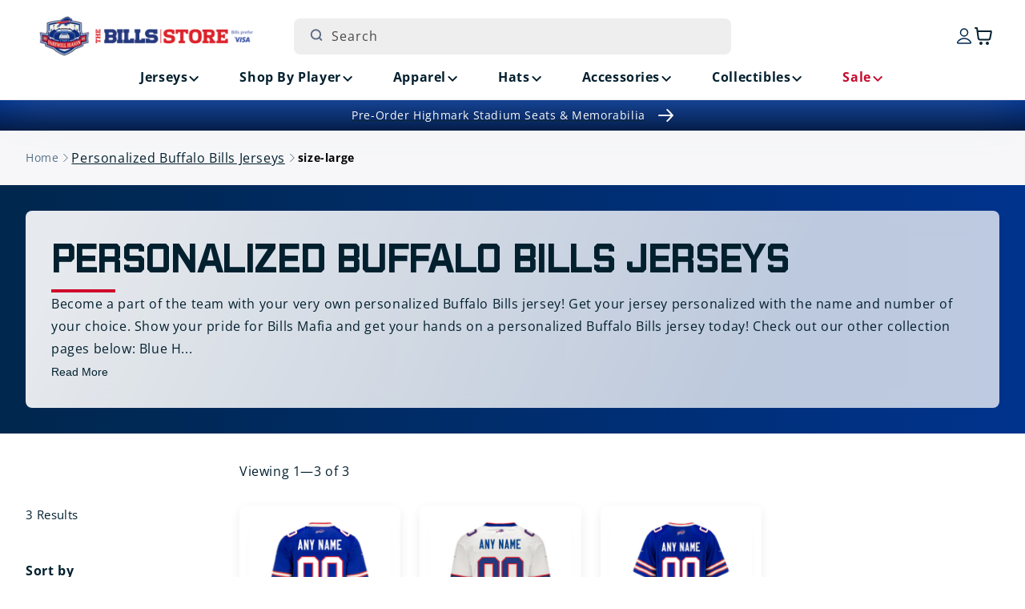

--- FILE ---
content_type: text/html; charset=utf-8
request_url: https://shop.buffalobills.com/collections/personalized-buffalo-bills-jerseys/size-large
body_size: 49403
content:
<!doctype html>
<html class="js" lang="en">
  <head>

               <script type='text/javascript'>var easylockdownLocationDisabled = true;</script> <script type='text/javascript' src='//shop.buffalobills.com/apps/easylockdown/easylockdown-1.0.8.min.js' data-no-instant></script> <script type='text/javascript'>if( typeof InstantClick == 'object' ) easylockdown.clearData();</script> <style type="text/css">#easylockdown-password-form{padding:30px 0;text-align:center}#easylockdown-wrapper,.easylockdown-form-holder{display:inline-block}#easylockdown-password{vertical-align:top;margin-bottom:16px;padding:8px 15px;line-height:1.2em;outline:0;box-shadow:none}#easylockdown-password-error{display:none;color:#fb8077;text-align:left}#easylockdown-password-error.easylockdown-error{border:1px solid #fb8077}#easylockdown-password-form-button:not(.easylockdown-native-styles){vertical-align:top;display:inline-block!important;height:auto!important;padding:8px 15px;background:#777;border-radius:3px;color:#fff!important;line-height:1.2em;text-decoration:none!important}.easylockdown-instantclick-fix,.easylockdown-item-selector{position:absolute;z-index:-999;display:none;height:0;width:0;font-size:0;line-height:0}.easylockdown-collection-item[data-eld-loc-can],.easylockdown-item-selector+*,.easylockdown-item[data-eld-loc-can]{display:none}.easylockdown404-content-container{padding:50px;text-align:center}.easylockdown404-title-holder .easylockdown-title-404{display:block;margin:0 0 1rem;font-size:2rem;line-height:2.5rem}</style> 














<script type='text/javascript'>easylockdown.hideLinksListByAuth.can['d09d196783'] = '*[href$="/collections/highmark-stadium-collectibles-season-ticket-members"],*[data-eld-collection-handle="highmark-stadium-collectibles-season-ticket-members"],*[href$="/products/buffalo-bills-highmark-stadium-stm-16x20-frame-w-authentic-piece-of-goalpost-and-turf-pre-order"],*[href*="/products/buffalo-bills-highmark-stadium-stm-16x20-frame-w-authentic-piece-of-goalpost-and-turf-pre-order/"],*[href*="/products/buffalo-bills-highmark-stadium-stm-16x20-frame-w-authentic-piece-of-goalpost-and-turf-pre-order?"],*[href*="/products/buffalo-bills-highmark-stadium-stm-16x20-frame-w-authentic-piece-of-goalpost-and-turf-pre-order#"],*[data-eld-product-handle="buffalo-bills-highmark-stadium-stm-16x20-frame-w-authentic-piece-of-goalpost-and-turf-pre-order"],*[href$="/products/buffalo-bills-highmark-stadium-stm-20x34-field-framed-turf-collage-pre-order"],*[href*="/products/buffalo-bills-highmark-stadium-stm-20x34-field-framed-turf-collage-pre-order/"],*[href*="/products/buffalo-bills-highmark-stadium-stm-20x34-field-framed-turf-collage-pre-order?"],*[href*="/products/buffalo-bills-highmark-stadium-stm-20x34-field-framed-turf-collage-pre-order#"],*[data-eld-product-handle="buffalo-bills-highmark-stadium-stm-20x34-field-framed-turf-collage-pre-order"],*[href$="/products/buffalo-bills-highmark-stadium-stm-8x10-authentic-goalpost-plaque-pre-order"],*[href*="/products/buffalo-bills-highmark-stadium-stm-8x10-authentic-goalpost-plaque-pre-order/"],*[href*="/products/buffalo-bills-highmark-stadium-stm-8x10-authentic-goalpost-plaque-pre-order?"],*[href*="/products/buffalo-bills-highmark-stadium-stm-8x10-authentic-goalpost-plaque-pre-order#"],*[data-eld-product-handle="buffalo-bills-highmark-stadium-stm-8x10-authentic-goalpost-plaque-pre-order"],*[href$="/products/buffalo-bills-highmark-stadium-stm-8x10-authentic-turf-plaque-pre-order"],*[href*="/products/buffalo-bills-highmark-stadium-stm-8x10-authentic-turf-plaque-pre-order/"],*[href*="/products/buffalo-bills-highmark-stadium-stm-8x10-authentic-turf-plaque-pre-order?"],*[href*="/products/buffalo-bills-highmark-stadium-stm-8x10-authentic-turf-plaque-pre-order#"],*[data-eld-product-handle="buffalo-bills-highmark-stadium-stm-8x10-authentic-turf-plaque-pre-order"],*[href$="/products/buffalo-bills-highmark-stadium-stm-authentic-18x30-turf-doormat-pre-order"],*[href*="/products/buffalo-bills-highmark-stadium-stm-authentic-18x30-turf-doormat-pre-order/"],*[href*="/products/buffalo-bills-highmark-stadium-stm-authentic-18x30-turf-doormat-pre-order?"],*[href*="/products/buffalo-bills-highmark-stadium-stm-authentic-18x30-turf-doormat-pre-order#"],*[data-eld-product-handle="buffalo-bills-highmark-stadium-stm-authentic-18x30-turf-doormat-pre-order"],*[href$="/products/buffalo-bills-highmark-stadium-stm-authentic-4-inch-goalpost-pencil-holder-pre-order"],*[href*="/products/buffalo-bills-highmark-stadium-stm-authentic-4-inch-goalpost-pencil-holder-pre-order/"],*[href*="/products/buffalo-bills-highmark-stadium-stm-authentic-4-inch-goalpost-pencil-holder-pre-order?"],*[href*="/products/buffalo-bills-highmark-stadium-stm-authentic-4-inch-goalpost-pencil-holder-pre-order#"],*[data-eld-product-handle="buffalo-bills-highmark-stadium-stm-authentic-4-inch-goalpost-pencil-holder-pre-order"],*[href$="/products/buffalo-bills-highmark-stadium-stm-authentic-8-inch-goalpost-utensil-holder-pre-order"],*[href*="/products/buffalo-bills-highmark-stadium-stm-authentic-8-inch-goalpost-utensil-holder-pre-order/"],*[href*="/products/buffalo-bills-highmark-stadium-stm-authentic-8-inch-goalpost-utensil-holder-pre-order?"],*[href*="/products/buffalo-bills-highmark-stadium-stm-authentic-8-inch-goalpost-utensil-holder-pre-order#"],*[data-eld-product-handle="buffalo-bills-highmark-stadium-stm-authentic-8-inch-goalpost-utensil-holder-pre-order"],*[href$="/products/buffalo-bills-highmark-stadium-season-ticket-member-authentic-double-bleacher-seats-pickup-pre-order"],*[href*="/products/buffalo-bills-highmark-stadium-season-ticket-member-authentic-double-bleacher-seats-pickup-pre-order/"],*[href*="/products/buffalo-bills-highmark-stadium-season-ticket-member-authentic-double-bleacher-seats-pickup-pre-order?"],*[href*="/products/buffalo-bills-highmark-stadium-season-ticket-member-authentic-double-bleacher-seats-pickup-pre-order#"],*[data-eld-product-handle="buffalo-bills-highmark-stadium-season-ticket-member-authentic-double-bleacher-seats-pickup-pre-order"],*[href$="/products/buffalo-bills-highmark-stadium-season-ticket-member-authentic-double-bleacher-seats-shipping-pre-order"],*[href*="/products/buffalo-bills-highmark-stadium-season-ticket-member-authentic-double-bleacher-seats-shipping-pre-order/"],*[href*="/products/buffalo-bills-highmark-stadium-season-ticket-member-authentic-double-bleacher-seats-shipping-pre-order?"],*[href*="/products/buffalo-bills-highmark-stadium-season-ticket-member-authentic-double-bleacher-seats-shipping-pre-order#"],*[data-eld-product-handle="buffalo-bills-highmark-stadium-season-ticket-member-authentic-double-bleacher-seats-shipping-pre-order"],*[href$="/products/buffalo-bills-highmark-stadium-season-ticket-member-authentic-pair-of-seats-pickup-pre-order"],*[href*="/products/buffalo-bills-highmark-stadium-season-ticket-member-authentic-pair-of-seats-pickup-pre-order/"],*[href*="/products/buffalo-bills-highmark-stadium-season-ticket-member-authentic-pair-of-seats-pickup-pre-order?"],*[href*="/products/buffalo-bills-highmark-stadium-season-ticket-member-authentic-pair-of-seats-pickup-pre-order#"],*[data-eld-product-handle="buffalo-bills-highmark-stadium-season-ticket-member-authentic-pair-of-seats-pickup-pre-order"],*[href$="/products/buffalo-bills-highmark-stadium-season-ticket-member-authentic-pair-of-seats-pre-order"],*[href*="/products/buffalo-bills-highmark-stadium-season-ticket-member-authentic-pair-of-seats-pre-order/"],*[href*="/products/buffalo-bills-highmark-stadium-season-ticket-member-authentic-pair-of-seats-pre-order?"],*[href*="/products/buffalo-bills-highmark-stadium-season-ticket-member-authentic-pair-of-seats-pre-order#"],*[data-eld-product-handle="buffalo-bills-highmark-stadium-season-ticket-member-authentic-pair-of-seats-pre-order"],*[href$="/products/buffalo-bills-highmark-stadium-stm-authentic-piece-of-goalpost-in-display-case-pre-order"],*[href*="/products/buffalo-bills-highmark-stadium-stm-authentic-piece-of-goalpost-in-display-case-pre-order/"],*[href*="/products/buffalo-bills-highmark-stadium-stm-authentic-piece-of-goalpost-in-display-case-pre-order?"],*[href*="/products/buffalo-bills-highmark-stadium-stm-authentic-piece-of-goalpost-in-display-case-pre-order#"],*[data-eld-product-handle="buffalo-bills-highmark-stadium-stm-authentic-piece-of-goalpost-in-display-case-pre-order"],*[href$="/products/buffalo-bills-highmark-stadium-stm-authentic-piece-of-turf-w-case-pre-order"],*[href*="/products/buffalo-bills-highmark-stadium-stm-authentic-piece-of-turf-w-case-pre-order/"],*[href*="/products/buffalo-bills-highmark-stadium-stm-authentic-piece-of-turf-w-case-pre-order?"],*[href*="/products/buffalo-bills-highmark-stadium-stm-authentic-piece-of-turf-w-case-pre-order#"],*[data-eld-product-handle="buffalo-bills-highmark-stadium-stm-authentic-piece-of-turf-w-case-pre-order"],*[href$="/products/buffalo-bills-highmark-stadium-season-ticket-member-authentic-quad-bleacher-seats-pickup-pre-order"],*[href*="/products/buffalo-bills-highmark-stadium-season-ticket-member-authentic-quad-bleacher-seats-pickup-pre-order/"],*[href*="/products/buffalo-bills-highmark-stadium-season-ticket-member-authentic-quad-bleacher-seats-pickup-pre-order?"],*[href*="/products/buffalo-bills-highmark-stadium-season-ticket-member-authentic-quad-bleacher-seats-pickup-pre-order#"],*[data-eld-product-handle="buffalo-bills-highmark-stadium-season-ticket-member-authentic-quad-bleacher-seats-pickup-pre-order"],*[href$="/products/buffalo-bills-highmark-stadium-season-ticket-member-authentic-quad-bleacher-seats-shipping-pre-order"],*[href*="/products/buffalo-bills-highmark-stadium-season-ticket-member-authentic-quad-bleacher-seats-shipping-pre-order/"],*[href*="/products/buffalo-bills-highmark-stadium-season-ticket-member-authentic-quad-bleacher-seats-shipping-pre-order?"],*[href*="/products/buffalo-bills-highmark-stadium-season-ticket-member-authentic-quad-bleacher-seats-shipping-pre-order#"],*[data-eld-product-handle="buffalo-bills-highmark-stadium-season-ticket-member-authentic-quad-bleacher-seats-shipping-pre-order"],*[href$="/products/buffalo-bills-highmark-stadium-season-ticket-member-authentic-seatback-pickup-pre-order"],*[href*="/products/buffalo-bills-highmark-stadium-season-ticket-member-authentic-seatback-pickup-pre-order/"],*[href*="/products/buffalo-bills-highmark-stadium-season-ticket-member-authentic-seatback-pickup-pre-order?"],*[href*="/products/buffalo-bills-highmark-stadium-season-ticket-member-authentic-seatback-pickup-pre-order#"],*[data-eld-product-handle="buffalo-bills-highmark-stadium-season-ticket-member-authentic-seatback-pickup-pre-order"],*[href$="/products/buffalo-bills-highmark-stadium-season-ticket-member-authentic-seatback-shipping-pre-order"],*[href*="/products/buffalo-bills-highmark-stadium-season-ticket-member-authentic-seatback-shipping-pre-order/"],*[href*="/products/buffalo-bills-highmark-stadium-season-ticket-member-authentic-seatback-shipping-pre-order?"],*[href*="/products/buffalo-bills-highmark-stadium-season-ticket-member-authentic-seatback-shipping-pre-order#"],*[data-eld-product-handle="buffalo-bills-highmark-stadium-season-ticket-member-authentic-seatback-shipping-pre-order"],*[href$="/products/buffalo-bills-highmark-stadium-season-ticket-member-authentic-single-seats-pickup-pre-order"],*[href*="/products/buffalo-bills-highmark-stadium-season-ticket-member-authentic-single-seats-pickup-pre-order/"],*[href*="/products/buffalo-bills-highmark-stadium-season-ticket-member-authentic-single-seats-pickup-pre-order?"],*[href*="/products/buffalo-bills-highmark-stadium-season-ticket-member-authentic-single-seats-pickup-pre-order#"],*[data-eld-product-handle="buffalo-bills-highmark-stadium-season-ticket-member-authentic-single-seats-pickup-pre-order"],*[href$="/products/buffalo-bills-highmark-stadium-season-ticket-member-authentic-single-seats-pre-order-copy"],*[href*="/products/buffalo-bills-highmark-stadium-season-ticket-member-authentic-single-seats-pre-order-copy/"],*[href*="/products/buffalo-bills-highmark-stadium-season-ticket-member-authentic-single-seats-pre-order-copy?"],*[href*="/products/buffalo-bills-highmark-stadium-season-ticket-member-authentic-single-seats-pre-order-copy#"],*[data-eld-product-handle="buffalo-bills-highmark-stadium-season-ticket-member-authentic-single-seats-pre-order-copy"],*[href$="/products/buffalo-bills-highmark-stadium-stm-authentic-turf-helmet-display-case-pre-order"],*[href*="/products/buffalo-bills-highmark-stadium-stm-authentic-turf-helmet-display-case-pre-order/"],*[href*="/products/buffalo-bills-highmark-stadium-stm-authentic-turf-helmet-display-case-pre-order?"],*[href*="/products/buffalo-bills-highmark-stadium-stm-authentic-turf-helmet-display-case-pre-order#"],*[data-eld-product-handle="buffalo-bills-highmark-stadium-stm-authentic-turf-helmet-display-case-pre-order"]';</script>



<script type='text/javascript'>
  if( typeof easylockdown == 'object' ) {
    easylockdown.localeRootUrl = '';
    easylockdown.routerByLocation(); 

    easylockdown.onReady(function(e){
      easylockdown.hideAllLinks();
    });
  }
</script>
    <meta charset="utf-8">
    <meta http-equiv="X-UA-Compatible" content="IE=edge">
    <meta name="viewport" content="width=device-width,initial-scale=1">
    <meta name="theme-color" content="">
    <meta name="google-site-verification" content="McfA7Zl8vr86xgjih5ioDxKY_GKrY-1ItJoYN2dCfVo" />
    <script async src="https://truyoproductionuscdn.truyo.com/js/b6f864cd5377e80349c8275c3f8f3da5.js"></script>

    <!-- Start SEO canonical tag issue fixes -->    
        
        
          <link rel="canonical" href="https://shop.buffalobills.com/collections/personalized-buffalo-bills-jerseys" />
        
         
        
        
    <!-- End SEO canonical tag issue fixes --><link rel="icon" type="image/png" href="//shop.buffalobills.com/cdn/shop/files/favicon.png?crop=center&height=32&v=1724166842&width=32"><link rel="preconnect" href="https://fonts.shopifycdn.com" crossorigin><title>
      Personalized Buffalo Bills Jerseys
 &ndash; tagged "size-large" &ndash; The Bills Store</title>

    
      <meta name="description" content="Show your love for the Bills and become a part of the team today! Get your hands on a Buffalo Bills personalized jersey!">
    

    

<meta property="og:site_name" content="The Bills Store">
<meta property="og:url" content="https://shop.buffalobills.com/collections/personalized-buffalo-bills-jerseys/size-large">
<meta property="og:title" content="Personalized Buffalo Bills Jerseys">
<meta property="og:type" content="website">
<meta property="og:description" content="Show your love for the Bills and become a part of the team today! Get your hands on a Buffalo Bills personalized jersey!"><meta property="og:image" content="http://shop.buffalobills.com/cdn/shop/files/email-logo.png?height=628&pad_color=ffffff&v=1747144636&width=1200">
  <meta property="og:image:secure_url" content="https://shop.buffalobills.com/cdn/shop/files/email-logo.png?height=628&pad_color=ffffff&v=1747144636&width=1200">
  <meta property="og:image:width" content="1200">
  <meta property="og:image:height" content="628"><meta name="twitter:card" content="summary_large_image">
<meta name="twitter:title" content="Personalized Buffalo Bills Jerseys">
<meta name="twitter:description" content="Show your love for the Bills and become a part of the team today! Get your hands on a Buffalo Bills personalized jersey!">


    <script src="//shop.buffalobills.com/cdn/shop/t/104/assets/constants.js?v=132983761750457495441765303385" defer="defer"></script>
    <script src="//shop.buffalobills.com/cdn/shop/t/104/assets/pubsub.js?v=158357773527763999511765303385" defer="defer"></script>
    <script src="//shop.buffalobills.com/cdn/shop/t/104/assets/swiper.min.js?v=96361484698773826731765303385" defer="defer"></script>
    <script src="//shop.buffalobills.com/cdn/shop/t/104/assets/global.js?v=45077371904115143271765303385" defer="defer"></script><script src="//shop.buffalobills.com/cdn/shop/t/104/assets/animations.js?v=88693664871331136111765303385" defer="defer"></script><script>window.performance && window.performance.mark && window.performance.mark('shopify.content_for_header.start');</script><meta id="shopify-digital-wallet" name="shopify-digital-wallet" content="/57907282101/digital_wallets/dialog">
<meta name="shopify-checkout-api-token" content="53611d5ef737f729a011d5e229f16823">
<link rel="alternate" type="application/atom+xml" title="Feed" href="/collections/personalized-buffalo-bills-jerseys/size-large.atom" />
<link rel="alternate" type="application/json+oembed" href="https://shop.buffalobills.com/collections/personalized-buffalo-bills-jerseys/size-large.oembed">
<script async="async" src="/checkouts/internal/preloads.js?locale=en-US"></script>
<link rel="preconnect" href="https://shop.app" crossorigin="anonymous">
<script async="async" src="https://shop.app/checkouts/internal/preloads.js?locale=en-US&shop_id=57907282101" crossorigin="anonymous"></script>
<script id="apple-pay-shop-capabilities" type="application/json">{"shopId":57907282101,"countryCode":"US","currencyCode":"USD","merchantCapabilities":["supports3DS"],"merchantId":"gid:\/\/shopify\/Shop\/57907282101","merchantName":"The Bills Store","requiredBillingContactFields":["postalAddress","email","phone"],"requiredShippingContactFields":["postalAddress","email","phone"],"shippingType":"shipping","supportedNetworks":["visa","masterCard","amex","discover","elo","jcb"],"total":{"type":"pending","label":"The Bills Store","amount":"1.00"},"shopifyPaymentsEnabled":true,"supportsSubscriptions":true}</script>
<script id="shopify-features" type="application/json">{"accessToken":"53611d5ef737f729a011d5e229f16823","betas":["rich-media-storefront-analytics"],"domain":"shop.buffalobills.com","predictiveSearch":true,"shopId":57907282101,"locale":"en"}</script>
<script>var Shopify = Shopify || {};
Shopify.shop = "buffalo-bills-us.myshopify.com";
Shopify.locale = "en";
Shopify.currency = {"active":"USD","rate":"1.0"};
Shopify.country = "US";
Shopify.theme = {"name":"56691 Holiday Message in Checkout [MS]","id":186834976949,"schema_name":"Dawn","schema_version":"15.0.0","theme_store_id":887,"role":"main"};
Shopify.theme.handle = "null";
Shopify.theme.style = {"id":null,"handle":null};
Shopify.cdnHost = "shop.buffalobills.com/cdn";
Shopify.routes = Shopify.routes || {};
Shopify.routes.root = "/";</script>
<script type="module">!function(o){(o.Shopify=o.Shopify||{}).modules=!0}(window);</script>
<script>!function(o){function n(){var o=[];function n(){o.push(Array.prototype.slice.apply(arguments))}return n.q=o,n}var t=o.Shopify=o.Shopify||{};t.loadFeatures=n(),t.autoloadFeatures=n()}(window);</script>
<script>
  window.ShopifyPay = window.ShopifyPay || {};
  window.ShopifyPay.apiHost = "shop.app\/pay";
  window.ShopifyPay.redirectState = null;
</script>
<script id="shop-js-analytics" type="application/json">{"pageType":"collection"}</script>
<script defer="defer" async type="module" src="//shop.buffalobills.com/cdn/shopifycloud/shop-js/modules/v2/client.init-shop-cart-sync_C5BV16lS.en.esm.js"></script>
<script defer="defer" async type="module" src="//shop.buffalobills.com/cdn/shopifycloud/shop-js/modules/v2/chunk.common_CygWptCX.esm.js"></script>
<script type="module">
  await import("//shop.buffalobills.com/cdn/shopifycloud/shop-js/modules/v2/client.init-shop-cart-sync_C5BV16lS.en.esm.js");
await import("//shop.buffalobills.com/cdn/shopifycloud/shop-js/modules/v2/chunk.common_CygWptCX.esm.js");

  window.Shopify.SignInWithShop?.initShopCartSync?.({"fedCMEnabled":true,"windoidEnabled":true});

</script>
<script>
  window.Shopify = window.Shopify || {};
  if (!window.Shopify.featureAssets) window.Shopify.featureAssets = {};
  window.Shopify.featureAssets['shop-js'] = {"shop-cart-sync":["modules/v2/client.shop-cart-sync_ZFArdW7E.en.esm.js","modules/v2/chunk.common_CygWptCX.esm.js"],"shop-button":["modules/v2/client.shop-button_tlx5R9nI.en.esm.js","modules/v2/chunk.common_CygWptCX.esm.js"],"init-fed-cm":["modules/v2/client.init-fed-cm_CmiC4vf6.en.esm.js","modules/v2/chunk.common_CygWptCX.esm.js"],"init-windoid":["modules/v2/client.init-windoid_sURxWdc1.en.esm.js","modules/v2/chunk.common_CygWptCX.esm.js"],"init-shop-cart-sync":["modules/v2/client.init-shop-cart-sync_C5BV16lS.en.esm.js","modules/v2/chunk.common_CygWptCX.esm.js"],"init-shop-email-lookup-coordinator":["modules/v2/client.init-shop-email-lookup-coordinator_B8hsDcYM.en.esm.js","modules/v2/chunk.common_CygWptCX.esm.js"],"shop-cash-offers":["modules/v2/client.shop-cash-offers_DOA2yAJr.en.esm.js","modules/v2/chunk.common_CygWptCX.esm.js","modules/v2/chunk.modal_D71HUcav.esm.js"],"pay-button":["modules/v2/client.pay-button_FdsNuTd3.en.esm.js","modules/v2/chunk.common_CygWptCX.esm.js"],"shop-login-button":["modules/v2/client.shop-login-button_C5VAVYt1.en.esm.js","modules/v2/chunk.common_CygWptCX.esm.js","modules/v2/chunk.modal_D71HUcav.esm.js"],"shop-toast-manager":["modules/v2/client.shop-toast-manager_ClPi3nE9.en.esm.js","modules/v2/chunk.common_CygWptCX.esm.js"],"avatar":["modules/v2/client.avatar_BTnouDA3.en.esm.js"],"init-shop-for-new-customer-accounts":["modules/v2/client.init-shop-for-new-customer-accounts_ChsxoAhi.en.esm.js","modules/v2/client.shop-login-button_C5VAVYt1.en.esm.js","modules/v2/chunk.common_CygWptCX.esm.js","modules/v2/chunk.modal_D71HUcav.esm.js"],"init-customer-accounts":["modules/v2/client.init-customer-accounts_DxDtT_ad.en.esm.js","modules/v2/client.shop-login-button_C5VAVYt1.en.esm.js","modules/v2/chunk.common_CygWptCX.esm.js","modules/v2/chunk.modal_D71HUcav.esm.js"],"init-customer-accounts-sign-up":["modules/v2/client.init-customer-accounts-sign-up_CPSyQ0Tj.en.esm.js","modules/v2/client.shop-login-button_C5VAVYt1.en.esm.js","modules/v2/chunk.common_CygWptCX.esm.js","modules/v2/chunk.modal_D71HUcav.esm.js"],"lead-capture":["modules/v2/client.lead-capture_Bi8yE_yS.en.esm.js","modules/v2/chunk.common_CygWptCX.esm.js","modules/v2/chunk.modal_D71HUcav.esm.js"],"checkout-modal":["modules/v2/client.checkout-modal_BPM8l0SH.en.esm.js","modules/v2/chunk.common_CygWptCX.esm.js","modules/v2/chunk.modal_D71HUcav.esm.js"],"shop-follow-button":["modules/v2/client.shop-follow-button_Cva4Ekp9.en.esm.js","modules/v2/chunk.common_CygWptCX.esm.js","modules/v2/chunk.modal_D71HUcav.esm.js"],"shop-login":["modules/v2/client.shop-login_D6lNrXab.en.esm.js","modules/v2/chunk.common_CygWptCX.esm.js","modules/v2/chunk.modal_D71HUcav.esm.js"],"payment-terms":["modules/v2/client.payment-terms_CZxnsJam.en.esm.js","modules/v2/chunk.common_CygWptCX.esm.js","modules/v2/chunk.modal_D71HUcav.esm.js"]};
</script>
<script>(function() {
  var isLoaded = false;
  function asyncLoad() {
    if (isLoaded) return;
    isLoaded = true;
    var urls = ["https:\/\/static.klaviyo.com\/onsite\/js\/klaviyo.js?company_id=UeKn8A\u0026shop=buffalo-bills-us.myshopify.com","https:\/\/static.klaviyo.com\/onsite\/js\/klaviyo.js?company_id=UeKn8A\u0026shop=buffalo-bills-us.myshopify.com"];
    for (var i = 0; i < urls.length; i++) {
      var s = document.createElement('script');
      s.type = 'text/javascript';
      s.async = true;
      s.src = urls[i];
      var x = document.getElementsByTagName('script')[0];
      x.parentNode.insertBefore(s, x);
    }
  };
  if(window.attachEvent) {
    window.attachEvent('onload', asyncLoad);
  } else {
    window.addEventListener('load', asyncLoad, false);
  }
})();</script>
<script id="__st">var __st={"a":57907282101,"offset":-18000,"reqid":"b1446e89-e3d7-4c26-b0d9-b090d24403f5-1768846584","pageurl":"shop.buffalobills.com\/collections\/personalized-buffalo-bills-jerseys\/size-large","u":"922233883ec5","p":"collection","rtyp":"collection","rid":273312252085};</script>
<script>window.ShopifyPaypalV4VisibilityTracking = true;</script>
<script id="captcha-bootstrap">!function(){'use strict';const t='contact',e='account',n='new_comment',o=[[t,t],['blogs',n],['comments',n],[t,'customer']],c=[[e,'customer_login'],[e,'guest_login'],[e,'recover_customer_password'],[e,'create_customer']],r=t=>t.map((([t,e])=>`form[action*='/${t}']:not([data-nocaptcha='true']) input[name='form_type'][value='${e}']`)).join(','),a=t=>()=>t?[...document.querySelectorAll(t)].map((t=>t.form)):[];function s(){const t=[...o],e=r(t);return a(e)}const i='password',u='form_key',d=['recaptcha-v3-token','g-recaptcha-response','h-captcha-response',i],f=()=>{try{return window.sessionStorage}catch{return}},m='__shopify_v',_=t=>t.elements[u];function p(t,e,n=!1){try{const o=window.sessionStorage,c=JSON.parse(o.getItem(e)),{data:r}=function(t){const{data:e,action:n}=t;return t[m]||n?{data:e,action:n}:{data:t,action:n}}(c);for(const[e,n]of Object.entries(r))t.elements[e]&&(t.elements[e].value=n);n&&o.removeItem(e)}catch(o){console.error('form repopulation failed',{error:o})}}const l='form_type',E='cptcha';function T(t){t.dataset[E]=!0}const w=window,h=w.document,L='Shopify',v='ce_forms',y='captcha';let A=!1;((t,e)=>{const n=(g='f06e6c50-85a8-45c8-87d0-21a2b65856fe',I='https://cdn.shopify.com/shopifycloud/storefront-forms-hcaptcha/ce_storefront_forms_captcha_hcaptcha.v1.5.2.iife.js',D={infoText:'Protected by hCaptcha',privacyText:'Privacy',termsText:'Terms'},(t,e,n)=>{const o=w[L][v],c=o.bindForm;if(c)return c(t,g,e,D).then(n);var r;o.q.push([[t,g,e,D],n]),r=I,A||(h.body.append(Object.assign(h.createElement('script'),{id:'captcha-provider',async:!0,src:r})),A=!0)});var g,I,D;w[L]=w[L]||{},w[L][v]=w[L][v]||{},w[L][v].q=[],w[L][y]=w[L][y]||{},w[L][y].protect=function(t,e){n(t,void 0,e),T(t)},Object.freeze(w[L][y]),function(t,e,n,w,h,L){const[v,y,A,g]=function(t,e,n){const i=e?o:[],u=t?c:[],d=[...i,...u],f=r(d),m=r(i),_=r(d.filter((([t,e])=>n.includes(e))));return[a(f),a(m),a(_),s()]}(w,h,L),I=t=>{const e=t.target;return e instanceof HTMLFormElement?e:e&&e.form},D=t=>v().includes(t);t.addEventListener('submit',(t=>{const e=I(t);if(!e)return;const n=D(e)&&!e.dataset.hcaptchaBound&&!e.dataset.recaptchaBound,o=_(e),c=g().includes(e)&&(!o||!o.value);(n||c)&&t.preventDefault(),c&&!n&&(function(t){try{if(!f())return;!function(t){const e=f();if(!e)return;const n=_(t);if(!n)return;const o=n.value;o&&e.removeItem(o)}(t);const e=Array.from(Array(32),(()=>Math.random().toString(36)[2])).join('');!function(t,e){_(t)||t.append(Object.assign(document.createElement('input'),{type:'hidden',name:u})),t.elements[u].value=e}(t,e),function(t,e){const n=f();if(!n)return;const o=[...t.querySelectorAll(`input[type='${i}']`)].map((({name:t})=>t)),c=[...d,...o],r={};for(const[a,s]of new FormData(t).entries())c.includes(a)||(r[a]=s);n.setItem(e,JSON.stringify({[m]:1,action:t.action,data:r}))}(t,e)}catch(e){console.error('failed to persist form',e)}}(e),e.submit())}));const S=(t,e)=>{t&&!t.dataset[E]&&(n(t,e.some((e=>e===t))),T(t))};for(const o of['focusin','change'])t.addEventListener(o,(t=>{const e=I(t);D(e)&&S(e,y())}));const B=e.get('form_key'),M=e.get(l),P=B&&M;t.addEventListener('DOMContentLoaded',(()=>{const t=y();if(P)for(const e of t)e.elements[l].value===M&&p(e,B);[...new Set([...A(),...v().filter((t=>'true'===t.dataset.shopifyCaptcha))])].forEach((e=>S(e,t)))}))}(h,new URLSearchParams(w.location.search),n,t,e,['guest_login'])})(!0,!0)}();</script>
<script integrity="sha256-4kQ18oKyAcykRKYeNunJcIwy7WH5gtpwJnB7kiuLZ1E=" data-source-attribution="shopify.loadfeatures" defer="defer" src="//shop.buffalobills.com/cdn/shopifycloud/storefront/assets/storefront/load_feature-a0a9edcb.js" crossorigin="anonymous"></script>
<script crossorigin="anonymous" defer="defer" src="//shop.buffalobills.com/cdn/shopifycloud/storefront/assets/shopify_pay/storefront-65b4c6d7.js?v=20250812"></script>
<script data-source-attribution="shopify.dynamic_checkout.dynamic.init">var Shopify=Shopify||{};Shopify.PaymentButton=Shopify.PaymentButton||{isStorefrontPortableWallets:!0,init:function(){window.Shopify.PaymentButton.init=function(){};var t=document.createElement("script");t.src="https://shop.buffalobills.com/cdn/shopifycloud/portable-wallets/latest/portable-wallets.en.js",t.type="module",document.head.appendChild(t)}};
</script>
<script data-source-attribution="shopify.dynamic_checkout.buyer_consent">
  function portableWalletsHideBuyerConsent(e){var t=document.getElementById("shopify-buyer-consent"),n=document.getElementById("shopify-subscription-policy-button");t&&n&&(t.classList.add("hidden"),t.setAttribute("aria-hidden","true"),n.removeEventListener("click",e))}function portableWalletsShowBuyerConsent(e){var t=document.getElementById("shopify-buyer-consent"),n=document.getElementById("shopify-subscription-policy-button");t&&n&&(t.classList.remove("hidden"),t.removeAttribute("aria-hidden"),n.addEventListener("click",e))}window.Shopify?.PaymentButton&&(window.Shopify.PaymentButton.hideBuyerConsent=portableWalletsHideBuyerConsent,window.Shopify.PaymentButton.showBuyerConsent=portableWalletsShowBuyerConsent);
</script>
<script data-source-attribution="shopify.dynamic_checkout.cart.bootstrap">document.addEventListener("DOMContentLoaded",(function(){function t(){return document.querySelector("shopify-accelerated-checkout-cart, shopify-accelerated-checkout")}if(t())Shopify.PaymentButton.init();else{new MutationObserver((function(e,n){t()&&(Shopify.PaymentButton.init(),n.disconnect())})).observe(document.body,{childList:!0,subtree:!0})}}));
</script>
<link id="shopify-accelerated-checkout-styles" rel="stylesheet" media="screen" href="https://shop.buffalobills.com/cdn/shopifycloud/portable-wallets/latest/accelerated-checkout-backwards-compat.css" crossorigin="anonymous">
<style id="shopify-accelerated-checkout-cart">
        #shopify-buyer-consent {
  margin-top: 1em;
  display: inline-block;
  width: 100%;
}

#shopify-buyer-consent.hidden {
  display: none;
}

#shopify-subscription-policy-button {
  background: none;
  border: none;
  padding: 0;
  text-decoration: underline;
  font-size: inherit;
  cursor: pointer;
}

#shopify-subscription-policy-button::before {
  box-shadow: none;
}

      </style>
<script id="sections-script" data-sections="header" defer="defer" src="//shop.buffalobills.com/cdn/shop/t/104/compiled_assets/scripts.js?v=22824"></script>
<script>window.performance && window.performance.mark && window.performance.mark('shopify.content_for_header.end');</script>
<script>window.BOLD = window.BOLD || {};
window.BOLD.common = window.BOLD.common || {};
window.BOLD.common.Shopify = window.BOLD.common.Shopify || {};
window.BOLD.common.Shopify.shop = {
  domain: 'shop.buffalobills.com',
  permanent_domain: 'buffalo-bills-us.myshopify.com',
  url: 'https://shop.buffalobills.com',
  secure_url: 'https://shop.buffalobills.com',money_format: "${{amount}}",currency: "USD"
};
window.BOLD.common.Shopify.customer = {
  id: null,
  tags: null,
};
window.BOLD.common.Shopify.cart = {"note":null,"attributes":{},"original_total_price":0,"total_price":0,"total_discount":0,"total_weight":0.0,"item_count":0,"items":[],"requires_shipping":false,"currency":"USD","items_subtotal_price":0,"cart_level_discount_applications":[],"checkout_charge_amount":0};
window.BOLD.common.template = 'collection';window.BOLD.common.Shopify.formatMoney = function(money, format) {
  function n(t, e) {
    return "undefined" == typeof t ? e : t
  }
  function r(t, e, r, i) {
    if (e = n(e, 2), r = n(r, ","), i = n(i, "."), isNaN(t) || null == t) return 0;
    t = (t / 100).toFixed(e);
    var o = t.split(".")
      , a = o[0].replace(/(\d)(?=(\d\d\d)+(?!\d))/g, "$1" + r)
      , s = o[1] ? i + o[1] : "";
    return a + s
  }
  "string" == typeof money && (money = money.replace(".", ""));
  var i = ""
    , o = /\{\{\s*(\w+)\s*\}\}/
    , a = format || window.BOLD.common.Shopify.shop.money_format || window.Shopify.money_format || "$ {{ amount }}";
  switch (a.match(o)[1]) {
  case "amount":
    i = r(money, 2, ",", ".");
    break;
  case "amount_no_decimals":
    i = r(money, 0, ",", ".");
    break;
  case "amount_with_comma_separator":
    i = r(money, 2, ".", ",");
    break;
  case "amount_no_decimals_with_comma_separator":
    i = r(money, 0, ".", ",");
    break;
  case "amount_with_space_separator":
    i = r(money, 2, " ", ",");
    break;
  case "amount_no_decimals_with_space_separator":
    i = r(money, 0, " ", ",");
    break;
  case "amount_with_apostrophe_separator":
    i = r(money, 2, "'", ".");
    break;
  }
  return a.replace(o, i);
};

window.BOLD.common.Shopify.saveProduct = function (handle, product) {
  if (typeof handle === 'string' && typeof window.BOLD.common.Shopify.products[handle] === 'undefined') {
    if (typeof product === 'number') {
      window.BOLD.common.Shopify.handles[product] = handle;
      product = { id: product };
    }
    window.BOLD.common.Shopify.products[handle] = product;
  }
};

window.BOLD.common.Shopify.saveVariant = function (variant_id, variant) {
  if (typeof variant_id === 'number' && typeof window.BOLD.common.Shopify.variants[variant_id] === 'undefined') {
    window.BOLD.common.Shopify.variants[variant_id] = variant;
  }
};window.BOLD.common.Shopify.products = window.BOLD.common.Shopify.products || {};
window.BOLD.common.Shopify.variants = window.BOLD.common.Shopify.variants || {};
window.BOLD.common.Shopify.handles = window.BOLD.common.Shopify.handles || {};window.BOLD.common.Shopify.saveProduct(null, null);window.BOLD.apps_installed = {"Product Discount":1,"Product Upsell":3} || {};window.BOLD.common.Shopify.metafields = window.BOLD.common.Shopify.metafields || {};window.BOLD.common.Shopify.metafields["bold_rp"] = {};window.BOLD.common.Shopify.metafields["bold_csp_defaults"] = {};window.BOLD.common.cacheParams = window.BOLD.common.cacheParams || {};
</script><script>
window.BOLD.common.cacheParams.options = 1768317179;
</script>
<link href="//shop.buffalobills.com/cdn/shop/t/104/assets/bold-options.css?v=83056667399154855291765303385" rel="stylesheet" type="text/css" media="all" />
<script src="https://options.shopapps.site/js/options.js" type="text/javascript"></script>
    <!-- Multi-Platform Compliance Framework (MPCF) -->
<!-- Version: 12.12.2025.4.1 -->
<!-- Load Shopify Customer Privacy API -->
<script src="https://cdn.shopify.com/shopifycloud/consent-tracking-api/v0.1/consent-tracking-api.js" async></script>

<!-- Truyo-Shopify Consent Integration with Klaviyo Script Blocking -->
<script>
// Truyo-Shopify Consent Integration with Klaviyo Script Blocking
// Version: 12.12.2025.4.1

(function() {
  'use strict';
  
  const VERSION = '12.12.2025.4.1';
  const STORAGE_KEY = 'shopify_truyo_consent';
  const GPC_STORAGE_KEY = 'shopify_gpc_status';
  
  console.log('===========================================');
  console.log('MPCF v' + VERSION + ' - Multi-Platform Compliance Framework');
  console.log('Truyo-Shopify Consent Integration');
  console.log('===========================================');
  
  // ===================================================================
  // IMMEDIATE CONSENT CHECK (Before Shopify API loads)
  // ===================================================================
  
  function getCookie(name) {
    const value = `; ${document.cookie}`;
    const parts = value.split(`; ${name}=`);
    if (parts.length === 2) return parts.pop().split(';').shift();
    return null;
  }
  
  function parseTruyoConsentCookie() {
    const cookieValue = getCookie('truyoConsent');
    
    if (!cookieValue) {
      return null;
    }
    
    try {
      const decoded = decodeURIComponent(cookieValue);
      const consent = JSON.parse(decoded);
      return consent;
    } catch (e) {
      console.warn('Error parsing Truyo cookie:', e);
      return null;
    }
  }
  
  function checkImmediateConsent() {
    const truyoCookie = parseTruyoConsentCookie();
    
    // No cookie = opt-in by default (US model)
    if (!truyoCookie) {
      return { marketing: true, analytics: true, preferences: true, sale_of_data: true };
    }
    
    // Parse Truyo cookie format (actual key names from Truyo)
    const consent = {
      marketing: truyoCookie['Targeting'] !== '0',
      analytics: truyoCookie['Performance'] !== '0',
      preferences: truyoCookie['Functional'] !== '0',
      sale_of_data: truyoCookie['Targeting'] !== '0'
    };
    
    // GPC override
    if (navigator.globalPrivacyControl === true) {
      consent.sale_of_data = false;
    }
    
    return consent;
  }
  
  // ===================================================================
  // NETWORK-LEVEL KLAVIYO BLOCKING
  // ===================================================================
  
  function blockKlaviyoNetworkRequests() {
    console.log('🚫 Installing network-level Klaviyo blockers');
    
    // Block fetch API
    if (window.fetch) {
      const originalFetch = window.fetch;
      window.fetch = function(...args) {
        const url = args[0];
        if (typeof url === 'string' && url.includes('klaviyo')) {
          console.log('🚫 Blocked Klaviyo fetch:', url);
          return Promise.reject(new Error('Blocked by MPCF'));
        }
        if (url && typeof url === 'object' && url.url && url.url.includes('klaviyo')) {
          console.log('🚫 Blocked Klaviyo fetch (Request object):', url.url);
          return Promise.reject(new Error('Blocked by MPCF'));
        }
        return originalFetch.apply(this, args);
      };
      console.log('✓ fetch API intercepted');
    }
    
    // Block XMLHttpRequest
    if (window.XMLHttpRequest) {
      const originalOpen = XMLHttpRequest.prototype.open;
      XMLHttpRequest.prototype.open = function(method, url, ...rest) {
        if (url && typeof url === 'string' && url.includes('klaviyo')) {
          console.log('🚫 Blocked Klaviyo XHR:', url);
          // Don't call original open - just return
          return;
        }
        return originalOpen.call(this, method, url, ...rest);
      };
      console.log('✓ XMLHttpRequest intercepted');
    }
    
    // Block dynamic script creation
    const originalCreate = document.createElement;
    document.createElement = function(tag) {
      const element = originalCreate.call(document, tag);
      
      if (tag.toLowerCase() === 'script') {
        const descriptor = Object.getOwnPropertyDescriptor(HTMLScriptElement.prototype, 'src');
        if (descriptor && descriptor.set) {
          const originalSrcSet = descriptor.set;
          
          Object.defineProperty(element, 'src', {
            configurable: true,
            enumerable: true,
            get: descriptor.get,
            set: function(value) {
              if (value && value.includes('klaviyo')) {
                console.log('🚫 Blocked dynamic Klaviyo script:', value);
                return; // Don't set src
              }
              return originalSrcSet.call(this, value);
            }
          });
        }
      }
      
      return element;
    };
    console.log('✓ Dynamic script creation intercepted');
  }
  
  // ===================================================================
  // AGGRESSIVE KLAVIYO BLOCKING (DOM + Storage + Cookies)
  // ===================================================================
  
  function removeKlaviyoScripts() {
    const scripts = document.querySelectorAll('script[src*="klaviyo"]');
    let removed = 0;
    
    scripts.forEach(script => {
      script.remove();
      removed++;
    });
    
    if (removed > 0) {
      console.log('Removed ' + removed + ' Klaviyo script tag(s) from DOM');
    }
    
    return removed;
  }
  
  function destroyKlaviyoGlobals() {
    const globals = ['klaviyo', '_klOnsite', '_learnq'];
    let destroyed = 0;
    
    globals.forEach(global => {
      if (window[global]) {
        try {
          delete window[global];
          destroyed++;
        } catch (e) {
          window[global] = undefined;
          destroyed++;
        }
      }
    });
    
    if (destroyed > 0) {
      console.log('Destroyed ' + destroyed + ' Klaviyo global object(s)');
    }
  }
  
  function removeKlaviyoForms() {
    // Remove any rendered Klaviyo forms/popups
    const elements = document.querySelectorAll('[class*="klaviyo"], [id*="klaviyo"]');
    let removed = 0;
    
    elements.forEach(el => {
      el.remove();
      removed++;
    });
    
    if (removed > 0) {
      console.log('Removed ' + removed + ' Klaviyo form/popup element(s)');
    }
  }
  
  function setKlaviyoOff() {
    document.cookie = "__kla_off=true; path=/; max-age=31536000; SameSite=Lax";
    document.cookie = "__kla_id=; path=/; expires=Thu, 01 Jan 1970 00:00:00 GMT";
    console.log('Set __kla_off cookie and removed __kla_id');
  }
  
  function clearKlaviyoLocalStorage() {
    try {
      let cleared = 0;
      Object.keys(localStorage).forEach(key => {
        if (key.includes('klaviyo') || 
            key.includes('__kla') || 
            key.includes('kl-post-identification-sync')) {
          localStorage.removeItem(key);
          cleared++;
        }
      });
      
      if (cleared > 0) {
        console.log('Cleared ' + cleared + ' Klaviyo localStorage key(s)');
      }
    } catch (e) {
      console.warn('Could not clear Klaviyo localStorage:', e);
    }
  }
  
  function nukeKlaviyo() {
    console.log('🚫 Blocking Klaviyo - marketing consent denied');
    removeKlaviyoScripts();
    destroyKlaviyoGlobals();
    removeKlaviyoForms();
    setKlaviyoOff();
    clearKlaviyoLocalStorage();
  }
  
  // ===================================================================
  // MUTATION OBSERVER (Catch late-loading scripts)
  // ===================================================================
  
  function setupKlaviyoBlocker() {
    const observer = new MutationObserver(mutations => {
      mutations.forEach(mutation => {
        mutation.addedNodes.forEach(node => {
          // Block script tags
          if (node.tagName === 'SCRIPT' && node.src && node.src.includes('klaviyo')) {
            console.log('🚫 Blocked late-loading Klaviyo script:', node.src);
            node.remove();
          }
          
          // Block Klaviyo forms/popups
          if (node.classList && (
              Array.from(node.classList).some(c => c.includes('klaviyo')) ||
              (node.id && node.id.includes('klaviyo'))
          )) {
            console.log('🚫 Blocked Klaviyo UI element');
            node.remove();
          }
        });
      });
    });
    
    observer.observe(document.documentElement, {
      childList: true,
      subtree: true
    });
    
    console.log('MutationObserver active - blocking Klaviyo scripts and UI');
  }
  
  // ===================================================================
  // IMMEDIATE EXECUTION (Before Shopify API)
  // ===================================================================
  
  const immediateConsent = checkImmediateConsent();
  console.log('Immediate consent check:', immediateConsent);
  
  if (!immediateConsent.marketing) {
    blockKlaviyoNetworkRequests();
    nukeKlaviyo();
    setupKlaviyoBlocker();
  } else {
    console.log('✅ Marketing consent granted - Klaviyo allowed');
  }
  
  // ===================================================================
  // GPC DETECTION
  // ===================================================================
  
  function detectGPC() {
    const hasGPC = navigator.globalPrivacyControl === true;
    
    if (hasGPC) {
      console.log('GPC detected - Do Not Sell enforced');
    }
    
    try {
      const gpcStatus = {
        enabled: hasGPC,
        timestamp: new Date().toISOString(),
        userAgent: navigator.userAgent
      };
      localStorage.setItem(GPC_STORAGE_KEY, JSON.stringify(gpcStatus));
    } catch (e) {
      console.warn('Could not store GPC status:', e);
    }
    
    return hasGPC;
  }
  
  function getStoredGPCStatus() {
    try {
      const stored = localStorage.getItem(GPC_STORAGE_KEY);
      if (stored) {
        return JSON.parse(stored);
      }
    } catch (e) {
      console.warn('Error reading GPC status:', e);
    }
    return null;
  }
  
  // ===================================================================
  // CONSENT STORAGE
  // ===================================================================
  
  function getStoredConsent() {
    try {
      const stored = localStorage.getItem(STORAGE_KEY);
      if (stored) {
        return JSON.parse(stored);
      }
    } catch (e) {
      console.warn('Error reading from localStorage:', e);
    }
    return null;
  }
  
  function saveConsentToStorage(consentData) {
    try {
      const dataToStore = {
        consent: consentData,
        timestamp: new Date().toISOString(),
        version: VERSION
      };
      localStorage.setItem(STORAGE_KEY, JSON.stringify(dataToStore));
      console.log('Consent saved to localStorage');
      return true;
    } catch (e) {
      console.warn('Error saving to localStorage:', e);
      return false;
    }
  }
  
  // ===================================================================
  // KLAVIYO TRACKING CONTROL
  // ===================================================================
  
  function setKlaviyoTracking(enabled) {
    if (enabled) {
      document.cookie = "__kla_off=; path=/; expires=Thu, 01 Jan 1970 00:00:00 GMT";
      console.log('Klaviyo tracking enabled (removed __kla_off)');
    } else {
      // User denied consent - block Klaviyo network requests and nuke existing
      console.log('⚠️ Marketing consent denied - blocking Klaviyo');
      
      // Install network blockers if not already done
      if (!window._mpcfNetworkBlockersInstalled) {
        blockKlaviyoNetworkRequests();
        window._mpcfNetworkBlockersInstalled = true;
      }
      
      nukeKlaviyo();
      
      // Setup MutationObserver if not already active
      if (!window._mpcfMutationObserverActive) {
        setupKlaviyoBlocker();
        window._mpcfMutationObserverActive = true;
      }
      
      console.log('✅ Klaviyo blocked successfully (no page reload required)');
    }
  }
  
  // ===================================================================
  // TRUYO EVENT MAPPING
  // ===================================================================
  
  function mapTruyoEventToShopify(optedOutCookiePurposes) {
    console.log('Mapping Truyo consent:', optedOutCookiePurposes);
    
    const shopifyConsent = {
      marketing: !optedOutCookiePurposes.includes('advertising'),
      analytics: !optedOutCookiePurposes.includes('performance'),
      preferences: !optedOutCookiePurposes.includes('functionality'),
      sale_of_data: !optedOutCookiePurposes.includes('advertising')
    };
    
    const hasGPC = detectGPC();
    if (hasGPC) {
      console.log('GPC override: forcing sale_of_data = false');
      shopifyConsent.sale_of_data = false;
    }
    
    console.log('Shopify consent:', shopifyConsent);
    return shopifyConsent;
  }
  
  function mapCookieToShopify(truyoConsent) {
    console.log('Mapping cookie (fallback mode)');
    
    let shopifyConsent = {
      marketing: true,
      analytics: true,
      preferences: true,
      sale_of_data: true
    };
    
    // Use actual Truyo cookie key names
    if (truyoConsent['Targeting'] === '0') {
      shopifyConsent.marketing = false;
      shopifyConsent.sale_of_data = false;
    }
    
    if (truyoConsent['Performance'] === '0') {
      shopifyConsent.analytics = false;
    }
    
    if (truyoConsent['Functional'] === '0') {
      shopifyConsent.preferences = false;
    }
    
    const hasGPC = detectGPC();
    if (hasGPC) {
      console.log('GPC override (fallback)');
      shopifyConsent.sale_of_data = false;
    }
    
    return shopifyConsent;
  }
  
  // ===================================================================
  // SHOPIFY API INTEGRATION
  // ===================================================================
  
  function updateShopifyConsent(consentData, source) {
    if (!window.Shopify || !window.Shopify.customerPrivacy) {
      console.warn('Shopify Customer Privacy API not available');
      return false;
    }
    
    console.log('Updating Shopify consent (source:', source + ')');
    
    // Update Klaviyo tracking when consent changes (not on initial page load)
    if (source === 'truyo-event') {
      setKlaviyoTracking(consentData.marketing);
    }
    
    try {
      window.Shopify.customerPrivacy.setTrackingConsent(
        {
          marketing: consentData.marketing,
          analytics: consentData.analytics,
          preferences: consentData.preferences,
          sale_of_data: consentData.sale_of_data
        },
        () => {
          console.log('Shopify consent updated successfully');
          
          if (window.Shopify.customerPrivacy.currentVisitorConsent) {
            const current = window.Shopify.customerPrivacy.currentVisitorConsent();
            console.log('Verified Shopify state:', current);
          }
        }
      );
      
      return true;
    } catch (e) {
      console.error('Error updating Shopify consent:', e);
      return false;
    }
  }
  
  function handleTruyoConsentEvent(event) {
    console.log('truyoCookieSettingsUpdateEvent received');
    
    const optedOutCookiePurposes = event.detail.optedOutCookiePurposes || [];
    
    if (!Array.isArray(optedOutCookiePurposes)) {
      console.warn('Invalid event data - not an array:', optedOutCookiePurposes);
      return;
    }
    
    const shopifyConsent = mapTruyoEventToShopify(optedOutCookiePurposes);
    
    const stored = getStoredConsent();
    const hasChanged = !stored || 
      JSON.stringify(stored.consent) !== JSON.stringify(shopifyConsent);
    
    if (hasChanged) {
      console.log('Consent changed - updating');
      saveConsentToStorage(shopifyConsent);
      updateShopifyConsent(shopifyConsent, 'truyo-event');
    } else {
      console.log('Consent unchanged');
      updateShopifyConsent(shopifyConsent, 'truyo-event-verify');
    }
  }
  
  function handleShopifyConsentChange(event) {
    console.log('Shopify visitorConsentCollected event:', event.detail);
  }
  
  // ===================================================================
  // FALLBACK CONSENT SYNC
  // ===================================================================
  
  function fallbackConsentSync() {
    console.log('Running fallback consent sync');
    
    const truyoConsent = parseTruyoConsentCookie();
    
    if (!truyoConsent) {
      const stored = getStoredConsent();
      if (stored && stored.consent) {
        console.log('Using stored consent');
        updateShopifyConsent(stored.consent, 'localStorage-fallback');
        return;
      }
      
      console.log('No consent found - using opt-in by default');
      const defaultConsent = {
        marketing: true,
        analytics: true,
        preferences: true,
        sale_of_data: true
      };
      
      const hasGPC = detectGPC();
      if (hasGPC) {
        console.log('GPC override on default consent');
        defaultConsent.sale_of_data = false;
      }
      
      saveConsentToStorage(defaultConsent);
      updateShopifyConsent(defaultConsent, 'default-granted');
      return;
    }
    
    const shopifyConsent = mapCookieToShopify(truyoConsent);
    saveConsentToStorage(shopifyConsent);
    updateShopifyConsent(shopifyConsent, 'cookie-fallback');
  }
  
  // ===================================================================
  // SHOPIFY API WAIT
  // ===================================================================
  
  function waitForShopifyAPI(callback) {
    if (window.Shopify && window.Shopify.customerPrivacy) {
      console.log('Shopify Customer Privacy API ready');
      callback();
    } else {
      setTimeout(() => waitForShopifyAPI(callback), 50);
    }
  }
  
  // ===================================================================
  // INITIALIZATION
  // ===================================================================
  
  function initialize() {
    const gpcActive = detectGPC();
    if (gpcActive) {
      console.log('GPC active - Do Not Sell enforced (dual-layer)');
    }
    
    waitForShopifyAPI(() => {
      document.addEventListener('truyoCookieSettingsUpdateEvent', handleTruyoConsentEvent);
      console.log('Event listener registered for Truyo');
      
      document.addEventListener('visitorConsentCollected', handleShopifyConsentChange);
      console.log('Event listener registered for Shopify consent changes');
      
      let eventHasFired = false;
      
      const originalHandler = handleTruyoConsentEvent;
      window._truyoEventHandler = function(event) {
        eventHasFired = true;
        originalHandler(event);
      };
      
      document.addEventListener('truyoCookieSettingsUpdateEvent', window._truyoEventHandler);
      
      setTimeout(() => {
        if (!eventHasFired) {
          console.log('Event timeout - activating fallback');
          fallbackConsentSync();
        } else {
          console.log('Event-based sync successful');
        }
      }, 10000);
      
      window.addEventListener('storage', (e) => {
        if (e.key === STORAGE_KEY && e.newValue) {
          console.log('Consent updated in another tab');
          try {
            const data = JSON.parse(e.newValue);
            updateShopifyConsent(data.consent, 'storage-event');
          } catch (err) {
            console.warn('Error parsing storage event:', err);
          }
        }
      });
      
      // On page load, check Truyo cookie first (source of truth)
      const truyoCookie = parseTruyoConsentCookie();
      
      if (truyoCookie && Object.keys(truyoCookie).length > 0) {
        // Truyo cookie exists - use it
        console.log('Syncing from Truyo cookie on page load');
        const shopifyConsent = mapCookieToShopify(truyoCookie);
        saveConsentToStorage(shopifyConsent);
        updateShopifyConsent(shopifyConsent, 'page-load');
      } else {
        // No Truyo cookie - use opt-in by default
        console.log('No Truyo cookie - using opt-in by default on page load');
        const defaultConsent = {
          marketing: true,
          analytics: true,
          preferences: true,
          sale_of_data: true
        };
        
        const hasGPC = detectGPC();
        if (hasGPC) {
          console.log('GPC override on default consent');
          defaultConsent.sale_of_data = false;
        }
        
        saveConsentToStorage(defaultConsent);
        updateShopifyConsent(defaultConsent, 'page-load');
      }
    });
  }
  
  // ===================================================================
  // DEBUG UTILITIES
  // ===================================================================
  
  window.debugTruyoShopifyConsent = function() {
    console.log('=== MPCF Debug v' + VERSION + ' ===');
    
    const gpcActive = navigator.globalPrivacyControl === true;
    const gpcStored = getStoredGPCStatus();
    console.log('GPC Status:');
    console.log('  Current:', gpcActive ? 'ACTIVE' : 'Not Active');
    if (gpcStored) {
      console.log('  Stored:', gpcStored);
    }
    
    const truyoCookie = parseTruyoConsentCookie();
    console.log('Truyo Cookie:', truyoCookie || 'Not found');
    
    const stored = getStoredConsent();
    console.log('localStorage:', stored || 'Empty');
    
    const klaviyoOff = getCookie('__kla_off');
    const klaviyoId = getCookie('__kla_id');
    console.log('Klaviyo Status:');
    console.log('  __kla_off:', klaviyoOff || 'Not present (tracking enabled)');
    console.log('  __kla_id:', klaviyoId ? 'Present' : 'Not present');
    console.log('  Scripts in DOM:', document.querySelectorAll('script[src*="klaviyo"]').length);
    console.log('  window.klaviyo:', typeof window.klaviyo);
    console.log('  window._klOnsite:', typeof window._klOnsite);
    console.log('  Network blockers:', window._mpcfNetworkBlockersInstalled ? 'INSTALLED' : 'Not installed');
    console.log('  MutationObserver:', window._mpcfMutationObserverActive ? 'ACTIVE' : 'Not active');
    
    if (window.Shopify?.customerPrivacy) {
      console.log('Shopify API Status:');
      console.log('  marketing:', window.Shopify.customerPrivacy.marketingAllowed());
      console.log('  analytics:', window.Shopify.customerPrivacy.analyticsProcessingAllowed());
      console.log('  preferences:', window.Shopify.customerPrivacy.preferencesProcessingAllowed());
      console.log('  sale_of_data:', window.Shopify.customerPrivacy.saleOfDataAllowed());
      
      try {
        const current = window.Shopify.customerPrivacy.currentVisitorConsent();
        console.log('Raw Consent:', current);
      } catch (e) {
        console.log('Could not retrieve raw consent');
      }
    } else {
      console.log('Shopify API not available');
    }
    
    console.log('Consent Model: OPT-IN BY DEFAULT');
    console.log('  Fresh visitor → All granted (user can opt-out)');
    console.log('  User denies → Klaviyo blocked at network level');
    console.log('  User grants → Klaviyo loads normally');
    
    console.log('Klaviyo Blocking: NETWORK + DOM + MUTATION');
    console.log('  - Network-level interception (fetch + XHR + dynamic scripts)');
    console.log('  - DOM script tag removal');
    console.log('  - Global object destruction');
    console.log('  - MutationObserver for forms/popups');
    console.log('  - No page reload (better UX)');
    
    console.log('=======================================');
  };
  
  window.clearTruyoShopifyConsent = function() {
    localStorage.removeItem(STORAGE_KEY);
    localStorage.removeItem(GPC_STORAGE_KEY);
    document.cookie = "__kla_off=; path=/; expires=Thu, 01 Jan 1970 00:00:00 GMT";
    console.log('Cleared stored consent and Klaviyo opt-out');
  };
  
  window.testGPCOverride = function() {
    console.log('Testing GPC functionality');
    console.log('Current GPC:', navigator.globalPrivacyControl);
    
    if (navigator.globalPrivacyControl === true) {
      console.log('GPC enabled - testing override');
      const testConsent = mapTruyoEventToShopify([]);
      console.log('Test result:', testConsent);
      console.log('Expected: sale_of_data should be false');
    } else {
      console.log('GPC not enabled in browser');
      console.log('Enable GPC or simulate with:');
      console.log('Object.defineProperty(navigator, "globalPrivacyControl", { value: true })');
    }
  };
  
  window.simulateTruyoEvent = function(optedOutPurposes) {
    optedOutPurposes = optedOutPurposes || [];
    console.log('Simulating event with:', optedOutPurposes);
    
    const event = new CustomEvent('truyoCookieSettingsUpdateEvent', {
      detail: {
        optedOutCookiePurposes: optedOutPurposes
      }
    });
    
    document.dispatchEvent(event);
    console.log('Event dispatched');
  };
  
  // Mark network blockers as installed on initial run if consent denied
  if (!immediateConsent.marketing) {
    window._mpcfNetworkBlockersInstalled = true;
    window._mpcfMutationObserverActive = true;
  }
  
  // ===================================================================
  // START
  // ===================================================================
  
  // Initialize immediately or on DOMContentLoaded
  if (document.readyState === 'loading') {
    document.addEventListener('DOMContentLoaded', initialize);
  } else {
    initialize();
  }
  
  // Add Cookie Settings button class
  document.addEventListener('DOMContentLoaded', function() {
    const anchors = document.querySelectorAll('ul a');
    
    anchors.forEach(function(anchor) {
      if (anchor.textContent.trim() === 'Cookie Settings') {
        anchor.classList.add('cookieSettingButton');
      }
    });
  });
  
})();
</script>
    <script>
(function() {
  const now = new Date();
  const year = now.getFullYear();
  
  // Define your holiday periods
  const checkoutMessages = {
    _holiday_shipping: {
      start: new Date(`${year}-12-08`),
      end: new Date(`${year}-12-23`),
      attr: '_holiday_shipping_message'
    },
    _warehouse_closure_2025: {
      // Starts Dec 31, 2025
      start: new Date('2025-12-31T00:00:00'), 
      // Ends Jan 09, 2026
      end: new Date('2026-01-09T23:59:59'),
      attr: '_indy_warehouse_message'
    }
  };
  
  // Build attributes object
  const attributes = {};
  Object.values(checkoutMessages).forEach(message => {
    attributes[message.attr] = 
      (now >= message.start && now <= message.end) ? 'true' : 'false';
  });
  
  // Update cart
  fetch('/cart/update.js', {
    method: 'POST',
    headers: { 'Content-Type': 'application/json' },
    body: JSON.stringify({ attributes })
  });
})();
</script>


    <style data-shopify>



      @font-face {
  font-family: "Open Sans";
  font-weight: 400;
  font-style: normal;
  font-display: swap;
  src: url("//shop.buffalobills.com/cdn/fonts/open_sans/opensans_n4.c32e4d4eca5273f6d4ee95ddf54b5bbb75fc9b61.woff2") format("woff2"),
       url("//shop.buffalobills.com/cdn/fonts/open_sans/opensans_n4.5f3406f8d94162b37bfa232b486ac93ee892406d.woff") format("woff");
}

      @font-face {
  font-family: "Open Sans";
  font-weight: 700;
  font-style: normal;
  font-display: swap;
  src: url("//shop.buffalobills.com/cdn/fonts/open_sans/opensans_n7.a9393be1574ea8606c68f4441806b2711d0d13e4.woff2") format("woff2"),
       url("//shop.buffalobills.com/cdn/fonts/open_sans/opensans_n7.7b8af34a6ebf52beb1a4c1d8c73ad6910ec2e553.woff") format("woff");
}

      @font-face {
  font-family: "Open Sans";
  font-weight: 400;
  font-style: italic;
  font-display: swap;
  src: url("//shop.buffalobills.com/cdn/fonts/open_sans/opensans_i4.6f1d45f7a46916cc95c694aab32ecbf7509cbf33.woff2") format("woff2"),
       url("//shop.buffalobills.com/cdn/fonts/open_sans/opensans_i4.4efaa52d5a57aa9a57c1556cc2b7465d18839daa.woff") format("woff");
}

      @font-face {
  font-family: "Open Sans";
  font-weight: 700;
  font-style: italic;
  font-display: swap;
  src: url("//shop.buffalobills.com/cdn/fonts/open_sans/opensans_i7.916ced2e2ce15f7fcd95d196601a15e7b89ee9a4.woff2") format("woff2"),
       url("//shop.buffalobills.com/cdn/fonts/open_sans/opensans_i7.99a9cff8c86ea65461de497ade3d515a98f8b32a.woff") format("woff");
}

      

      
        :root,
        .color-scheme-1 {
          --color-background: 255,255,255;
        
          --gradient-background: #ffffff;
        

        

        --color-foreground: 18,18,18;
        --color-background-contrast: 191,191,191;
        --color-shadow: 18,18,18;
        --color-button: 18,18,18;
        --color-button-text: 255,255,255;
        --color-secondary-button: 255,255,255;
        --color-secondary-button-text: 18,18,18;
        --color-link: 18,18,18;
        --color-badge-foreground: 18,18,18;
        --color-badge-background: 255,255,255;
        --color-badge-border: 18,18,18;
        --payment-terms-background-color: rgb(255 255 255);
      }
      
        
        .color-scheme-2 {
          --color-background: 243,243,243;
        
          --gradient-background: #f3f3f3;
        

        

        --color-foreground: 18,18,18;
        --color-background-contrast: 179,179,179;
        --color-shadow: 18,18,18;
        --color-button: 18,18,18;
        --color-button-text: 243,243,243;
        --color-secondary-button: 243,243,243;
        --color-secondary-button-text: 18,18,18;
        --color-link: 18,18,18;
        --color-badge-foreground: 18,18,18;
        --color-badge-background: 243,243,243;
        --color-badge-border: 18,18,18;
        --payment-terms-background-color: rgb(243 243 243);
      }
      
        
        .color-scheme-3 {
          --color-background: 36,40,51;
        
          --gradient-background: #242833;
        

        

        --color-foreground: 255,255,255;
        --color-background-contrast: 47,52,66;
        --color-shadow: 18,18,18;
        --color-button: 255,255,255;
        --color-button-text: 0,0,0;
        --color-secondary-button: 36,40,51;
        --color-secondary-button-text: 255,255,255;
        --color-link: 255,255,255;
        --color-badge-foreground: 255,255,255;
        --color-badge-background: 36,40,51;
        --color-badge-border: 255,255,255;
        --payment-terms-background-color: rgb(36 40 51);
      }
      
        
        .color-scheme-4 {
          --color-background: 18,18,18;
        
          --gradient-background: #121212;
        

        

        --color-foreground: 255,255,255;
        --color-background-contrast: 146,146,146;
        --color-shadow: 18,18,18;
        --color-button: 255,255,255;
        --color-button-text: 18,18,18;
        --color-secondary-button: 18,18,18;
        --color-secondary-button-text: 255,255,255;
        --color-link: 255,255,255;
        --color-badge-foreground: 255,255,255;
        --color-badge-background: 18,18,18;
        --color-badge-border: 255,255,255;
        --payment-terms-background-color: rgb(18 18 18);
      }
      
        
        .color-scheme-5 {
          --color-background: 0,51,141;
        
          --gradient-background: #00338d;
        

        

        --color-foreground: 255,255,255;
        --color-background-contrast: 0,60,167;
        --color-shadow: 18,18,18;
        --color-button: 255,255,255;
        --color-button-text: 0,51,141;
        --color-secondary-button: 0,51,141;
        --color-secondary-button-text: 255,255,255;
        --color-link: 255,255,255;
        --color-badge-foreground: 255,255,255;
        --color-badge-background: 0,51,141;
        --color-badge-border: 255,255,255;
        --payment-terms-background-color: rgb(0 51 141);
      }
      

      body, .color-scheme-1, .color-scheme-2, .color-scheme-3, .color-scheme-4, .color-scheme-5 {
        color: rgba(var(--color-foreground), 0.75);
        background-color: rgb(var(--color-background));
      }


      :root {
       

        --font-body-family: "Open Sans", sans-serif;
        --font-body-style: normal;
        --font-body-weight: 400;
        --font-body-weight-bold: 700;

        --font-heading-family: "New York", Iowan Old Style, Apple Garamond, Baskerville, Times New Roman, Droid Serif, Times, Source Serif Pro, serif, Apple Color Emoji, Segoe UI Emoji, Segoe UI Symbol;
        --font-heading-style: normal;
        --font-heading-weight: 400;

        --font-body-scale: 1.0;
        --font-heading-scale: 1.0;

        --media-padding: px;
        --media-border-opacity: 0.05;
        --media-border-width: 1px;
        --media-radius: 0px;
        --media-shadow-opacity: 0.0;
        --media-shadow-horizontal-offset: 0px;
        --media-shadow-vertical-offset: 4px;
        --media-shadow-blur-radius: 5px;
        --media-shadow-visible: 0;

        --product-card-image-padding: 0.0rem;
        --product-card-corner-radius: 0.0rem;
        --product-card-text-alignment: left;
        --product-card-border-width: 0.0rem;
        --product-card-border-opacity: 0.1;
        --product-card-shadow-opacity: 0.0;
        --product-card-shadow-visible: 0;
        --product-card-shadow-horizontal-offset: 0.0rem;
        --product-card-shadow-vertical-offset: 0.4rem;
        --product-card-shadow-blur-radius: 0.5rem;

        --collection-card-image-padding: 0.0rem;
        --collection-card-corner-radius: 0.0rem;
        --collection-card-text-alignment: left;
        --collection-card-border-width: 0.0rem;
        --collection-card-border-opacity: 0.1;
        --collection-card-shadow-opacity: 0.0;
        --collection-card-shadow-visible: 0;
        --collection-card-shadow-horizontal-offset: 0.0rem;
        --collection-card-shadow-vertical-offset: 0.4rem;
        --collection-card-shadow-blur-radius: 0.5rem;

        --blog-card-image-padding: 0.0rem;
        --blog-card-corner-radius: 0.0rem;
        --blog-card-text-alignment: left;
        --blog-card-border-width: 0.0rem;
        --blog-card-border-opacity: 0.1;
        --blog-card-shadow-opacity: 0.0;
        --blog-card-shadow-visible: 0;
        --blog-card-shadow-horizontal-offset: 0.0rem;
        --blog-card-shadow-vertical-offset: 0.4rem;
        --blog-card-shadow-blur-radius: 0.5rem;

        --badge-corner-radius: 0.6rem;

        --popup-border-width: 1px;
        --popup-border-opacity: 0.1;
        --popup-corner-radius: 0px;
        --popup-shadow-opacity: 0.05;
        --popup-shadow-horizontal-offset: 0px;
        --popup-shadow-vertical-offset: 4px;
        --popup-shadow-blur-radius: 5px;

        --drawer-border-width: 1px;
        --drawer-border-opacity: 0.1;
        --drawer-shadow-opacity: 0.0;
        --drawer-shadow-horizontal-offset: 0px;
        --drawer-shadow-vertical-offset: 4px;
        --drawer-shadow-blur-radius: 5px;

        --spacing-sections-desktop: 0px;
        --spacing-sections-mobile: 0px;

        --grid-desktop-vertical-spacing: 24px;
        --grid-desktop-horizontal-spacing: 24px;
        --grid-mobile-vertical-spacing: 12px;
        --grid-mobile-horizontal-spacing: 12px;

        --text-boxes-border-opacity: 0.1;
        --text-boxes-border-width: 0px;
        --text-boxes-radius: 0px;
        --text-boxes-shadow-opacity: 0.0;
        --text-boxes-shadow-visible: 0;
        --text-boxes-shadow-horizontal-offset: 0px;
        --text-boxes-shadow-vertical-offset: 4px;
        --text-boxes-shadow-blur-radius: 5px;

        --buttons-radius: 8px;
        --buttons-radius-outset: 9px;
        --buttons-border-width: 1px;
        --buttons-border-opacity: 1.0;
        --buttons-shadow-opacity: 0.0;
        --buttons-shadow-visible: 0;
        --buttons-shadow-horizontal-offset: 0px;
        --buttons-shadow-vertical-offset: 4px;
        --buttons-shadow-blur-radius: 5px;
        --buttons-border-offset: 0.3px;

        --inputs-radius: 8px;
        --inputs-border-width: 1px;
        --inputs-border-opacity: 0.55;
        --inputs-shadow-opacity: 0.0;
        --inputs-shadow-horizontal-offset: 0px;
        --inputs-margin-offset: 0px;
        --inputs-shadow-vertical-offset: 4px;
        --inputs-shadow-blur-radius: 5px;
        --inputs-radius-outset: 9px;

        --variant-pills-radius: 16px;
        --variant-pills-border-width: 2px;
        --variant-pills-border-opacity: 1.0;
        --variant-pills-shadow-opacity: 0.0;
        --variant-pills-shadow-horizontal-offset: 0px;
        --variant-pills-shadow-vertical-offset: 4px;
        --variant-pills-shadow-blur-radius: 5px;
      }

      *,
      *::before,
      *::after {
        box-sizing: inherit;
      }

      html {
        box-sizing: border-box;
        font-size: calc(var(--font-body-scale) * 62.5%);
        height: 100%;
      }

      body {
        display: grid;
        grid-template-rows: auto auto 1fr auto;
        grid-template-columns: 100%;
        min-height: 100%;
        margin: 0;
        font-size: 1.5rem;
        letter-spacing: 0.06rem;
        line-height: calc(1 + 0.8 / var(--font-body-scale));
        font-family: var(--font-body-family);
        font-style: var(--font-body-style);
        font-weight: var(--font-body-weight);
      }

      @media screen and (min-width: 750px) {
        body {
          font-size: 1.6rem;
        }
      }
    </style>

    <style data-shopify>
@font-face {
    font-family: "Thud";
    src: url("//shop.buffalobills.com/cdn/shop/t/104/assets/Thud_Medium.woff2?v=4251660258587865831765303385");
    font-display: swap;
}

:root{
    --page-width: 1440px;
    --page-width-margin: 0;
    --padding-x-mobile: 16px;
    --padding-x-desktop: 32px;
    
    --bills-red-light:#C60C30;
    --bills-red-dark:#8C0922;
    --bills-blue:#00338D;
    --bills-dark-blue: #00274D;
    --bills-black:#03202F;
    
    --bills-header-before-red: #CF0A2C;

    --font-headings: 'Thud';

    /* slider settings */
    --slider-progress-bg: #d5dbe1;
    --slider-current-progress-bg: #C60C30;
}
</style>


    <link href="//shop.buffalobills.com/cdn/shop/t/104/assets/swiper.min.css?v=172137875096667225771765303385" rel="stylesheet" type="text/css" media="all" />
    <link href="//shop.buffalobills.com/cdn/shop/t/104/assets/component-card.css?v=38098582453077432331765303385" rel="stylesheet" type="text/css" media="all" />
    <link href="//shop.buffalobills.com/cdn/shop/t/104/assets/base.css?v=48807345080840775151765303385" rel="stylesheet" type="text/css" media="all" />

      <link rel="preload" as="font" href="//shop.buffalobills.com/cdn/fonts/open_sans/opensans_n4.c32e4d4eca5273f6d4ee95ddf54b5bbb75fc9b61.woff2" type="font/woff2" crossorigin>
      
<link href="//shop.buffalobills.com/cdn/shop/t/104/assets/component-localization-form.css?v=120620094879297847921765303385" rel="stylesheet" type="text/css" media="all" />
      <script src="//shop.buffalobills.com/cdn/shop/t/104/assets/localization-form.js?v=144176611646395275351765303385" defer="defer"></script><link
        rel="stylesheet"
        href="//shop.buffalobills.com/cdn/shop/t/104/assets/component-predictive-search.css?v=26687950184792339151765303385"
        media="print"
        onload="this.media='all'"
      >

    <script>
      if (Shopify.designMode) {
        document.documentElement.classList.add('shopify-design-mode');
      }
    </script>
  <!-- BEGIN app block: shopify://apps/elevar-conversion-tracking/blocks/dataLayerEmbed/bc30ab68-b15c-4311-811f-8ef485877ad6 -->



<script type="module" dynamic>
  const configUrl = "/a/elevar/static/configs/f8b3888fbdb0ee931a3229f18c1cd17675c17d19/config.js";
  const config = (await import(configUrl)).default;
  const scriptUrl = config.script_src_app_theme_embed;

  if (scriptUrl) {
    const { handler } = await import(scriptUrl);

    await handler(
      config,
      {
        cartData: {
  marketId: "7209141",
  attributes:{},
  cartTotal: "0.0",
  currencyCode:"USD",
  items: []
}
,
        user: {cartTotal: "0.0",
    currencyCode:"USD",customer: {},
}
,
        isOnCartPage:false,
        collectionView:{
    currencyCode:"USD",
    items: [{id:"BILPMZ000102",name:"Nike Game Home Personalized Jersey",
          brand:"Nike",
          category:"Game Jersey",
          variant:"Small",
          price: "170.0",
          productId: "6871229857973",
          variantId: "40594343657653",
          handle:"bilpmz0001-nike-game-home-personalized-jersey",
          compareAtPrice: "0.0",image:"\/\/shop.buffalobills.com\/cdn\/shop\/files\/BILLMZ0001D_ANY-NAME_90a935e6-960e-4faa-8275-d66e882ee7b1.jpg?v=1729192554"},{id:"BILPMZ000206",name:"Nike Game Away Personalized Jersey",
          brand:"Nike",
          category:"Game Jersey",
          variant:"2X-Large",
          price: "170.0",
          productId: "6871229923509",
          variantId: "40594344050869",
          handle:"bilpmz0002-nike-game-away-personalized-jersey",
          compareAtPrice: "0.0",image:"\/\/shop.buffalobills.com\/cdn\/shop\/files\/BILLMZ0002D_ANY-NAME_2aa96b29-ecfb-4521-a9ae-a7a763998112.jpg?v=1729191496"},{id:"BILPLZ000106",name:"Ladies Nike Game Home Personalized Jersey",
          brand:"Nike",
          category:"Game Jersey",
          variant:"2X-Large",
          price: "170.0",
          productId: "6871230021813",
          variantId: "40594344345781",
          handle:"bilplz0001-ladies-nike-game-home-personalized-jersey",
          compareAtPrice: "0.0",image:"\/\/shop.buffalobills.com\/cdn\/shop\/files\/BILLLZ0001_D-TEMPLATE_20f6a028-1838-46e4-aeda-934ebc85d3ea.jpg?v=1729189056"},]
  },
        searchResultsView:null,
        productView:null,
        checkoutComplete: null
      }
    );
  }
</script>


<!-- END app block --><!-- BEGIN app block: shopify://apps/sc-product-options/blocks/app-embed/873c9b74-306d-4f83-b58b-a2f5043d2187 --><!-- BEGIN app snippet: bold-options-hybrid -->
<script>
    window.BOLD = window.BOLD || {};
        window.BOLD.options = window.BOLD.options || {};
        window.BOLD.options.settings = window.BOLD.options.settings || {};
        window.BOLD.options.settings.v1_variant_mode = window.BOLD.options.settings.v1_variant_mode || true;
        window.BOLD.options.settings.hybrid_fix_auto_insert_inputs =
        window.BOLD.options.settings.hybrid_fix_auto_insert_inputs || true;
</script>
<!-- END app snippet --><!-- BEGIN app snippet: bold-common --><script>window.BOLD = window.BOLD || {};
    window.BOLD.common = window.BOLD.common || {};
    window.BOLD.common.Shopify = window.BOLD.common.Shopify || {};
    window.BOLD.common.Shopify.shop = {
      domain: 'shop.buffalobills.com',
      permanent_domain: 'buffalo-bills-us.myshopify.com',
      url: 'https://shop.buffalobills.com',
      secure_url: 'https://shop.buffalobills.com',money_format: "${{amount}}",currency: "USD"
    };
    window.BOLD.common.Shopify.customer = {
      id: null,
      tags: null,
    };
    window.BOLD.common.Shopify.cart = {"note":null,"attributes":{},"original_total_price":0,"total_price":0,"total_discount":0,"total_weight":0.0,"item_count":0,"items":[],"requires_shipping":false,"currency":"USD","items_subtotal_price":0,"cart_level_discount_applications":[],"checkout_charge_amount":0};
    window.BOLD.common.template = 'collection';window.BOLD.common.Shopify.formatMoney = function(money, format) {
        function n(t, e) {
            return "undefined" == typeof t ? e : t
        }
        function r(t, e, r, i) {
            if (e = n(e, 2),
                r = n(r, ","),
                i = n(i, "."),
            isNaN(t) || null == t)
                return 0;
            t = (t / 100).toFixed(e);
            var o = t.split(".")
                , a = o[0].replace(/(\d)(?=(\d\d\d)+(?!\d))/g, "$1" + r)
                , s = o[1] ? i + o[1] : "";
            return a + s
        }
        "string" == typeof money && (money = money.replace(".", ""));
        var i = ""
            , o = /\{\{\s*(\w+)\s*\}\}/
            , a = format || window.BOLD.common.Shopify.shop.money_format || window.Shopify.money_format || "$ {{ amount }}";
        switch (a.match(o)[1]) {
            case "amount":
                i = r(money, 2, ",", ".");
                break;
            case "amount_no_decimals":
                i = r(money, 0, ",", ".");
                break;
            case "amount_with_comma_separator":
                i = r(money, 2, ".", ",");
                break;
            case "amount_no_decimals_with_comma_separator":
                i = r(money, 0, ".", ",");
                break;
            case "amount_with_space_separator":
                i = r(money, 2, " ", ",");
                break;
            case "amount_no_decimals_with_space_separator":
                i = r(money, 0, " ", ",");
                break;
            case "amount_with_apostrophe_separator":
                i = r(money, 2, "'", ".");
                break;
        }
        return a.replace(o, i);
    };
    window.BOLD.common.Shopify.saveProduct = function (handle, product) {
      if (typeof handle === 'string' && typeof window.BOLD.common.Shopify.products[handle] === 'undefined') {
        if (typeof product === 'number') {
          window.BOLD.common.Shopify.handles[product] = handle;
          product = { id: product };
        }
        window.BOLD.common.Shopify.products[handle] = product;
      }
    };
    window.BOLD.common.Shopify.saveVariant = function (variant_id, variant) {
      if (typeof variant_id === 'number' && typeof window.BOLD.common.Shopify.variants[variant_id] === 'undefined') {
        window.BOLD.common.Shopify.variants[variant_id] = variant;
      }
    };window.BOLD.common.Shopify.products = window.BOLD.common.Shopify.products || {};
    window.BOLD.common.Shopify.variants = window.BOLD.common.Shopify.variants || {};
    window.BOLD.common.Shopify.handles = window.BOLD.common.Shopify.handles || {};window.BOLD.common.Shopify.saveProduct(null, null);window.BOLD.apps_installed = {"Product Discount":1,"Product Upsell":3} || {};window.BOLD.common.Shopify.metafields = window.BOLD.common.Shopify.metafields || {};window.BOLD.common.Shopify.metafields["bold_rp"] = {};window.BOLD.common.Shopify.metafields["bold_csp_defaults"] = {};window.BOLD.common.Shopify.metafields["sc_product_options"] = {"options_cache":1768317179};window.BOLD.common.cacheParams = window.BOLD.common.cacheParams || {};window.BOLD.common.cacheParams.options = 1768317179;
</script>




<!-- END app snippet -->
<!-- END app block --><script src="https://cdn.shopify.com/extensions/019bb34d-b0e5-7175-90a7-1fad72044289/product-options-10/assets/options.js" type="text/javascript" defer="defer"></script>
<link href="https://monorail-edge.shopifysvc.com" rel="dns-prefetch">
<script>(function(){if ("sendBeacon" in navigator && "performance" in window) {try {var session_token_from_headers = performance.getEntriesByType('navigation')[0].serverTiming.find(x => x.name == '_s').description;} catch {var session_token_from_headers = undefined;}var session_cookie_matches = document.cookie.match(/_shopify_s=([^;]*)/);var session_token_from_cookie = session_cookie_matches && session_cookie_matches.length === 2 ? session_cookie_matches[1] : "";var session_token = session_token_from_headers || session_token_from_cookie || "";function handle_abandonment_event(e) {var entries = performance.getEntries().filter(function(entry) {return /monorail-edge.shopifysvc.com/.test(entry.name);});if (!window.abandonment_tracked && entries.length === 0) {window.abandonment_tracked = true;var currentMs = Date.now();var navigation_start = performance.timing.navigationStart;var payload = {shop_id: 57907282101,url: window.location.href,navigation_start,duration: currentMs - navigation_start,session_token,page_type: "collection"};window.navigator.sendBeacon("https://monorail-edge.shopifysvc.com/v1/produce", JSON.stringify({schema_id: "online_store_buyer_site_abandonment/1.1",payload: payload,metadata: {event_created_at_ms: currentMs,event_sent_at_ms: currentMs}}));}}window.addEventListener('pagehide', handle_abandonment_event);}}());</script>
<script id="web-pixels-manager-setup">(function e(e,d,r,n,o){if(void 0===o&&(o={}),!Boolean(null===(a=null===(i=window.Shopify)||void 0===i?void 0:i.analytics)||void 0===a?void 0:a.replayQueue)){var i,a;window.Shopify=window.Shopify||{};var t=window.Shopify;t.analytics=t.analytics||{};var s=t.analytics;s.replayQueue=[],s.publish=function(e,d,r){return s.replayQueue.push([e,d,r]),!0};try{self.performance.mark("wpm:start")}catch(e){}var l=function(){var e={modern:/Edge?\/(1{2}[4-9]|1[2-9]\d|[2-9]\d{2}|\d{4,})\.\d+(\.\d+|)|Firefox\/(1{2}[4-9]|1[2-9]\d|[2-9]\d{2}|\d{4,})\.\d+(\.\d+|)|Chrom(ium|e)\/(9{2}|\d{3,})\.\d+(\.\d+|)|(Maci|X1{2}).+ Version\/(15\.\d+|(1[6-9]|[2-9]\d|\d{3,})\.\d+)([,.]\d+|)( \(\w+\)|)( Mobile\/\w+|) Safari\/|Chrome.+OPR\/(9{2}|\d{3,})\.\d+\.\d+|(CPU[ +]OS|iPhone[ +]OS|CPU[ +]iPhone|CPU IPhone OS|CPU iPad OS)[ +]+(15[._]\d+|(1[6-9]|[2-9]\d|\d{3,})[._]\d+)([._]\d+|)|Android:?[ /-](13[3-9]|1[4-9]\d|[2-9]\d{2}|\d{4,})(\.\d+|)(\.\d+|)|Android.+Firefox\/(13[5-9]|1[4-9]\d|[2-9]\d{2}|\d{4,})\.\d+(\.\d+|)|Android.+Chrom(ium|e)\/(13[3-9]|1[4-9]\d|[2-9]\d{2}|\d{4,})\.\d+(\.\d+|)|SamsungBrowser\/([2-9]\d|\d{3,})\.\d+/,legacy:/Edge?\/(1[6-9]|[2-9]\d|\d{3,})\.\d+(\.\d+|)|Firefox\/(5[4-9]|[6-9]\d|\d{3,})\.\d+(\.\d+|)|Chrom(ium|e)\/(5[1-9]|[6-9]\d|\d{3,})\.\d+(\.\d+|)([\d.]+$|.*Safari\/(?![\d.]+ Edge\/[\d.]+$))|(Maci|X1{2}).+ Version\/(10\.\d+|(1[1-9]|[2-9]\d|\d{3,})\.\d+)([,.]\d+|)( \(\w+\)|)( Mobile\/\w+|) Safari\/|Chrome.+OPR\/(3[89]|[4-9]\d|\d{3,})\.\d+\.\d+|(CPU[ +]OS|iPhone[ +]OS|CPU[ +]iPhone|CPU IPhone OS|CPU iPad OS)[ +]+(10[._]\d+|(1[1-9]|[2-9]\d|\d{3,})[._]\d+)([._]\d+|)|Android:?[ /-](13[3-9]|1[4-9]\d|[2-9]\d{2}|\d{4,})(\.\d+|)(\.\d+|)|Mobile Safari.+OPR\/([89]\d|\d{3,})\.\d+\.\d+|Android.+Firefox\/(13[5-9]|1[4-9]\d|[2-9]\d{2}|\d{4,})\.\d+(\.\d+|)|Android.+Chrom(ium|e)\/(13[3-9]|1[4-9]\d|[2-9]\d{2}|\d{4,})\.\d+(\.\d+|)|Android.+(UC? ?Browser|UCWEB|U3)[ /]?(15\.([5-9]|\d{2,})|(1[6-9]|[2-9]\d|\d{3,})\.\d+)\.\d+|SamsungBrowser\/(5\.\d+|([6-9]|\d{2,})\.\d+)|Android.+MQ{2}Browser\/(14(\.(9|\d{2,})|)|(1[5-9]|[2-9]\d|\d{3,})(\.\d+|))(\.\d+|)|K[Aa][Ii]OS\/(3\.\d+|([4-9]|\d{2,})\.\d+)(\.\d+|)/},d=e.modern,r=e.legacy,n=navigator.userAgent;return n.match(d)?"modern":n.match(r)?"legacy":"unknown"}(),u="modern"===l?"modern":"legacy",c=(null!=n?n:{modern:"",legacy:""})[u],f=function(e){return[e.baseUrl,"/wpm","/b",e.hashVersion,"modern"===e.buildTarget?"m":"l",".js"].join("")}({baseUrl:d,hashVersion:r,buildTarget:u}),m=function(e){var d=e.version,r=e.bundleTarget,n=e.surface,o=e.pageUrl,i=e.monorailEndpoint;return{emit:function(e){var a=e.status,t=e.errorMsg,s=(new Date).getTime(),l=JSON.stringify({metadata:{event_sent_at_ms:s},events:[{schema_id:"web_pixels_manager_load/3.1",payload:{version:d,bundle_target:r,page_url:o,status:a,surface:n,error_msg:t},metadata:{event_created_at_ms:s}}]});if(!i)return console&&console.warn&&console.warn("[Web Pixels Manager] No Monorail endpoint provided, skipping logging."),!1;try{return self.navigator.sendBeacon.bind(self.navigator)(i,l)}catch(e){}var u=new XMLHttpRequest;try{return u.open("POST",i,!0),u.setRequestHeader("Content-Type","text/plain"),u.send(l),!0}catch(e){return console&&console.warn&&console.warn("[Web Pixels Manager] Got an unhandled error while logging to Monorail."),!1}}}}({version:r,bundleTarget:l,surface:e.surface,pageUrl:self.location.href,monorailEndpoint:e.monorailEndpoint});try{o.browserTarget=l,function(e){var d=e.src,r=e.async,n=void 0===r||r,o=e.onload,i=e.onerror,a=e.sri,t=e.scriptDataAttributes,s=void 0===t?{}:t,l=document.createElement("script"),u=document.querySelector("head"),c=document.querySelector("body");if(l.async=n,l.src=d,a&&(l.integrity=a,l.crossOrigin="anonymous"),s)for(var f in s)if(Object.prototype.hasOwnProperty.call(s,f))try{l.dataset[f]=s[f]}catch(e){}if(o&&l.addEventListener("load",o),i&&l.addEventListener("error",i),u)u.appendChild(l);else{if(!c)throw new Error("Did not find a head or body element to append the script");c.appendChild(l)}}({src:f,async:!0,onload:function(){if(!function(){var e,d;return Boolean(null===(d=null===(e=window.Shopify)||void 0===e?void 0:e.analytics)||void 0===d?void 0:d.initialized)}()){var d=window.webPixelsManager.init(e)||void 0;if(d){var r=window.Shopify.analytics;r.replayQueue.forEach((function(e){var r=e[0],n=e[1],o=e[2];d.publishCustomEvent(r,n,o)})),r.replayQueue=[],r.publish=d.publishCustomEvent,r.visitor=d.visitor,r.initialized=!0}}},onerror:function(){return m.emit({status:"failed",errorMsg:"".concat(f," has failed to load")})},sri:function(e){var d=/^sha384-[A-Za-z0-9+/=]+$/;return"string"==typeof e&&d.test(e)}(c)?c:"",scriptDataAttributes:o}),m.emit({status:"loading"})}catch(e){m.emit({status:"failed",errorMsg:(null==e?void 0:e.message)||"Unknown error"})}}})({shopId: 57907282101,storefrontBaseUrl: "https://shop.buffalobills.com",extensionsBaseUrl: "https://extensions.shopifycdn.com/cdn/shopifycloud/web-pixels-manager",monorailEndpoint: "https://monorail-edge.shopifysvc.com/unstable/produce_batch",surface: "storefront-renderer",enabledBetaFlags: ["2dca8a86"],webPixelsConfigList: [{"id":"228753589","configuration":"{\"pixel_id\":\"325719708133696\",\"pixel_type\":\"facebook_pixel\",\"metaapp_system_user_token\":\"-\"}","eventPayloadVersion":"v1","runtimeContext":"OPEN","scriptVersion":"ca16bc87fe92b6042fbaa3acc2fbdaa6","type":"APP","apiClientId":2329312,"privacyPurposes":["ANALYTICS","MARKETING","SALE_OF_DATA"],"dataSharingAdjustments":{"protectedCustomerApprovalScopes":["read_customer_address","read_customer_email","read_customer_name","read_customer_personal_data","read_customer_phone"]}},{"id":"18383029","configuration":"{\"config_url\": \"\/a\/elevar\/static\/configs\/f8b3888fbdb0ee931a3229f18c1cd17675c17d19\/config.js\"}","eventPayloadVersion":"v1","runtimeContext":"STRICT","scriptVersion":"ab86028887ec2044af7d02b854e52653","type":"APP","apiClientId":2509311,"privacyPurposes":[],"dataSharingAdjustments":{"protectedCustomerApprovalScopes":["read_customer_address","read_customer_email","read_customer_name","read_customer_personal_data","read_customer_phone"]}},{"id":"32932021","eventPayloadVersion":"1","runtimeContext":"LAX","scriptVersion":"1","type":"CUSTOM","privacyPurposes":["ANALYTICS","MARKETING","SALE_OF_DATA"],"name":"Elevar - Checkout Tracking"},{"id":"shopify-app-pixel","configuration":"{}","eventPayloadVersion":"v1","runtimeContext":"STRICT","scriptVersion":"0450","apiClientId":"shopify-pixel","type":"APP","privacyPurposes":["ANALYTICS","MARKETING"]},{"id":"shopify-custom-pixel","eventPayloadVersion":"v1","runtimeContext":"LAX","scriptVersion":"0450","apiClientId":"shopify-pixel","type":"CUSTOM","privacyPurposes":["ANALYTICS","MARKETING"]}],isMerchantRequest: false,initData: {"shop":{"name":"The Bills Store","paymentSettings":{"currencyCode":"USD"},"myshopifyDomain":"buffalo-bills-us.myshopify.com","countryCode":"US","storefrontUrl":"https:\/\/shop.buffalobills.com"},"customer":null,"cart":null,"checkout":null,"productVariants":[],"purchasingCompany":null},},"https://shop.buffalobills.com/cdn","fcfee988w5aeb613cpc8e4bc33m6693e112",{"modern":"","legacy":""},{"shopId":"57907282101","storefrontBaseUrl":"https:\/\/shop.buffalobills.com","extensionBaseUrl":"https:\/\/extensions.shopifycdn.com\/cdn\/shopifycloud\/web-pixels-manager","surface":"storefront-renderer","enabledBetaFlags":"[\"2dca8a86\"]","isMerchantRequest":"false","hashVersion":"fcfee988w5aeb613cpc8e4bc33m6693e112","publish":"custom","events":"[[\"page_viewed\",{}],[\"collection_viewed\",{\"collection\":{\"id\":\"273312252085\",\"title\":\"Personalized Buffalo Bills Jerseys\",\"productVariants\":[{\"price\":{\"amount\":170.0,\"currencyCode\":\"USD\"},\"product\":{\"title\":\"Nike Game Home Personalized Jersey\",\"vendor\":\"Nike\",\"id\":\"6871229857973\",\"untranslatedTitle\":\"Nike Game Home Personalized Jersey\",\"url\":\"\/products\/bilpmz0001-nike-game-home-personalized-jersey\",\"type\":\"Game Jersey\"},\"id\":\"40594343657653\",\"image\":{\"src\":\"\/\/shop.buffalobills.com\/cdn\/shop\/files\/BILLMZ0001D_ANY-NAME_90a935e6-960e-4faa-8275-d66e882ee7b1.jpg?v=1729192554\"},\"sku\":\"BILPMZ000102\",\"title\":\"Small\",\"untranslatedTitle\":\"Small\"},{\"price\":{\"amount\":170.0,\"currencyCode\":\"USD\"},\"product\":{\"title\":\"Nike Game Away Personalized Jersey\",\"vendor\":\"Nike\",\"id\":\"6871229923509\",\"untranslatedTitle\":\"Nike Game Away Personalized Jersey\",\"url\":\"\/products\/bilpmz0002-nike-game-away-personalized-jersey\",\"type\":\"Game Jersey\"},\"id\":\"40594343887029\",\"image\":{\"src\":\"\/\/shop.buffalobills.com\/cdn\/shop\/files\/BILLMZ0002D_ANY-NAME_2aa96b29-ecfb-4521-a9ae-a7a763998112.jpg?v=1729191496\"},\"sku\":\"BILPMZ000202\",\"title\":\"Small\",\"untranslatedTitle\":\"Small\"},{\"price\":{\"amount\":170.0,\"currencyCode\":\"USD\"},\"product\":{\"title\":\"Ladies Nike Game Home Personalized Jersey\",\"vendor\":\"Nike\",\"id\":\"6871230021813\",\"untranslatedTitle\":\"Ladies Nike Game Home Personalized Jersey\",\"url\":\"\/products\/bilplz0001-ladies-nike-game-home-personalized-jersey\",\"type\":\"Game Jersey\"},\"id\":\"40594344214709\",\"image\":{\"src\":\"\/\/shop.buffalobills.com\/cdn\/shop\/files\/BILLLZ0001_D-TEMPLATE_20f6a028-1838-46e4-aeda-934ebc85d3ea.jpg?v=1729189056\"},\"sku\":\"BILPLZ000102\",\"title\":\"Small\",\"untranslatedTitle\":\"Small\"}]}}]]"});</script><script>
  window.ShopifyAnalytics = window.ShopifyAnalytics || {};
  window.ShopifyAnalytics.meta = window.ShopifyAnalytics.meta || {};
  window.ShopifyAnalytics.meta.currency = 'USD';
  var meta = {"products":[{"id":6871229857973,"gid":"gid:\/\/shopify\/Product\/6871229857973","vendor":"Nike","type":"Game Jersey","handle":"bilpmz0001-nike-game-home-personalized-jersey","variants":[{"id":40594343657653,"price":17000,"name":"Nike Game Home Personalized Jersey - Small","public_title":"Small","sku":"BILPMZ000102"},{"id":40594343690421,"price":17000,"name":"Nike Game Home Personalized Jersey - Medium","public_title":"Medium","sku":"BILPMZ000103"},{"id":40594343723189,"price":17000,"name":"Nike Game Home Personalized Jersey - Large","public_title":"Large","sku":"BILPMZ000104"},{"id":40594343755957,"price":17000,"name":"Nike Game Home Personalized Jersey - X-Large","public_title":"X-Large","sku":"BILPMZ000105"},{"id":40594343788725,"price":17000,"name":"Nike Game Home Personalized Jersey - 2X-Large","public_title":"2X-Large","sku":"BILPMZ000106"},{"id":40594343821493,"price":17000,"name":"Nike Game Home Personalized Jersey - 3X-Large","public_title":"3X-Large","sku":"BILPMZ000107"}],"remote":false},{"id":6871229923509,"gid":"gid:\/\/shopify\/Product\/6871229923509","vendor":"Nike","type":"Game Jersey","handle":"bilpmz0002-nike-game-away-personalized-jersey","variants":[{"id":40594343887029,"price":17000,"name":"Nike Game Away Personalized Jersey - Small","public_title":"Small","sku":"BILPMZ000202"},{"id":40594343919797,"price":17000,"name":"Nike Game Away Personalized Jersey - Medium","public_title":"Medium","sku":"BILPMZ000203"},{"id":40594343952565,"price":17000,"name":"Nike Game Away Personalized Jersey - Large","public_title":"Large","sku":"BILPMZ000204"},{"id":40594343985333,"price":17000,"name":"Nike Game Away Personalized Jersey - X-Large","public_title":"X-Large","sku":"BILPMZ000205"},{"id":40594344050869,"price":17000,"name":"Nike Game Away Personalized Jersey - 2X-Large","public_title":"2X-Large","sku":"BILPMZ000206"},{"id":40594344083637,"price":17000,"name":"Nike Game Away Personalized Jersey - 3X-Large","public_title":"3X-Large","sku":"BILPMZ000207"}],"remote":false},{"id":6871230021813,"gid":"gid:\/\/shopify\/Product\/6871230021813","vendor":"Nike","type":"Game Jersey","handle":"bilplz0001-ladies-nike-game-home-personalized-jersey","variants":[{"id":40594344214709,"price":17000,"name":"Ladies Nike Game Home Personalized Jersey - Small","public_title":"Small","sku":"BILPLZ000102"},{"id":40594344247477,"price":17000,"name":"Ladies Nike Game Home Personalized Jersey - Medium","public_title":"Medium","sku":"BILPLZ000103"},{"id":40594344280245,"price":17000,"name":"Ladies Nike Game Home Personalized Jersey - Large","public_title":"Large","sku":"BILPLZ000104"},{"id":40594344313013,"price":17000,"name":"Ladies Nike Game Home Personalized Jersey - X-Large","public_title":"X-Large","sku":"BILPLZ000105"},{"id":40594344345781,"price":17000,"name":"Ladies Nike Game Home Personalized Jersey - 2X-Large","public_title":"2X-Large","sku":"BILPLZ000106"}],"remote":false}],"page":{"pageType":"collection","resourceType":"collection","resourceId":273312252085,"requestId":"b1446e89-e3d7-4c26-b0d9-b090d24403f5-1768846584"}};
  for (var attr in meta) {
    window.ShopifyAnalytics.meta[attr] = meta[attr];
  }
</script>
<script class="analytics">
  (function () {
    var customDocumentWrite = function(content) {
      var jquery = null;

      if (window.jQuery) {
        jquery = window.jQuery;
      } else if (window.Checkout && window.Checkout.$) {
        jquery = window.Checkout.$;
      }

      if (jquery) {
        jquery('body').append(content);
      }
    };

    var hasLoggedConversion = function(token) {
      if (token) {
        return document.cookie.indexOf('loggedConversion=' + token) !== -1;
      }
      return false;
    }

    var setCookieIfConversion = function(token) {
      if (token) {
        var twoMonthsFromNow = new Date(Date.now());
        twoMonthsFromNow.setMonth(twoMonthsFromNow.getMonth() + 2);

        document.cookie = 'loggedConversion=' + token + '; expires=' + twoMonthsFromNow;
      }
    }

    var trekkie = window.ShopifyAnalytics.lib = window.trekkie = window.trekkie || [];
    if (trekkie.integrations) {
      return;
    }
    trekkie.methods = [
      'identify',
      'page',
      'ready',
      'track',
      'trackForm',
      'trackLink'
    ];
    trekkie.factory = function(method) {
      return function() {
        var args = Array.prototype.slice.call(arguments);
        args.unshift(method);
        trekkie.push(args);
        return trekkie;
      };
    };
    for (var i = 0; i < trekkie.methods.length; i++) {
      var key = trekkie.methods[i];
      trekkie[key] = trekkie.factory(key);
    }
    trekkie.load = function(config) {
      trekkie.config = config || {};
      trekkie.config.initialDocumentCookie = document.cookie;
      var first = document.getElementsByTagName('script')[0];
      var script = document.createElement('script');
      script.type = 'text/javascript';
      script.onerror = function(e) {
        var scriptFallback = document.createElement('script');
        scriptFallback.type = 'text/javascript';
        scriptFallback.onerror = function(error) {
                var Monorail = {
      produce: function produce(monorailDomain, schemaId, payload) {
        var currentMs = new Date().getTime();
        var event = {
          schema_id: schemaId,
          payload: payload,
          metadata: {
            event_created_at_ms: currentMs,
            event_sent_at_ms: currentMs
          }
        };
        return Monorail.sendRequest("https://" + monorailDomain + "/v1/produce", JSON.stringify(event));
      },
      sendRequest: function sendRequest(endpointUrl, payload) {
        // Try the sendBeacon API
        if (window && window.navigator && typeof window.navigator.sendBeacon === 'function' && typeof window.Blob === 'function' && !Monorail.isIos12()) {
          var blobData = new window.Blob([payload], {
            type: 'text/plain'
          });

          if (window.navigator.sendBeacon(endpointUrl, blobData)) {
            return true;
          } // sendBeacon was not successful

        } // XHR beacon

        var xhr = new XMLHttpRequest();

        try {
          xhr.open('POST', endpointUrl);
          xhr.setRequestHeader('Content-Type', 'text/plain');
          xhr.send(payload);
        } catch (e) {
          console.log(e);
        }

        return false;
      },
      isIos12: function isIos12() {
        return window.navigator.userAgent.lastIndexOf('iPhone; CPU iPhone OS 12_') !== -1 || window.navigator.userAgent.lastIndexOf('iPad; CPU OS 12_') !== -1;
      }
    };
    Monorail.produce('monorail-edge.shopifysvc.com',
      'trekkie_storefront_load_errors/1.1',
      {shop_id: 57907282101,
      theme_id: 186834976949,
      app_name: "storefront",
      context_url: window.location.href,
      source_url: "//shop.buffalobills.com/cdn/s/trekkie.storefront.cd680fe47e6c39ca5d5df5f0a32d569bc48c0f27.min.js"});

        };
        scriptFallback.async = true;
        scriptFallback.src = '//shop.buffalobills.com/cdn/s/trekkie.storefront.cd680fe47e6c39ca5d5df5f0a32d569bc48c0f27.min.js';
        first.parentNode.insertBefore(scriptFallback, first);
      };
      script.async = true;
      script.src = '//shop.buffalobills.com/cdn/s/trekkie.storefront.cd680fe47e6c39ca5d5df5f0a32d569bc48c0f27.min.js';
      first.parentNode.insertBefore(script, first);
    };
    trekkie.load(
      {"Trekkie":{"appName":"storefront","development":false,"defaultAttributes":{"shopId":57907282101,"isMerchantRequest":null,"themeId":186834976949,"themeCityHash":"11731753925261204996","contentLanguage":"en","currency":"USD"},"isServerSideCookieWritingEnabled":true,"monorailRegion":"shop_domain","enabledBetaFlags":["65f19447"]},"Session Attribution":{},"S2S":{"facebookCapiEnabled":true,"source":"trekkie-storefront-renderer","apiClientId":580111}}
    );

    var loaded = false;
    trekkie.ready(function() {
      if (loaded) return;
      loaded = true;

      window.ShopifyAnalytics.lib = window.trekkie;

      var originalDocumentWrite = document.write;
      document.write = customDocumentWrite;
      try { window.ShopifyAnalytics.merchantGoogleAnalytics.call(this); } catch(error) {};
      document.write = originalDocumentWrite;

      window.ShopifyAnalytics.lib.page(null,{"pageType":"collection","resourceType":"collection","resourceId":273312252085,"requestId":"b1446e89-e3d7-4c26-b0d9-b090d24403f5-1768846584","shopifyEmitted":true});

      var match = window.location.pathname.match(/checkouts\/(.+)\/(thank_you|post_purchase)/)
      var token = match? match[1]: undefined;
      if (!hasLoggedConversion(token)) {
        setCookieIfConversion(token);
        window.ShopifyAnalytics.lib.track("Viewed Product Category",{"currency":"USD","category":"Collection: personalized-buffalo-bills-jerseys","collectionName":"personalized-buffalo-bills-jerseys","collectionId":273312252085,"nonInteraction":true},undefined,undefined,{"shopifyEmitted":true});
      }
    });


        var eventsListenerScript = document.createElement('script');
        eventsListenerScript.async = true;
        eventsListenerScript.src = "//shop.buffalobills.com/cdn/shopifycloud/storefront/assets/shop_events_listener-3da45d37.js";
        document.getElementsByTagName('head')[0].appendChild(eventsListenerScript);

})();</script>
  <script>
  if (!window.ga || (window.ga && typeof window.ga !== 'function')) {
    window.ga = function ga() {
      (window.ga.q = window.ga.q || []).push(arguments);
      if (window.Shopify && window.Shopify.analytics && typeof window.Shopify.analytics.publish === 'function') {
        window.Shopify.analytics.publish("ga_stub_called", {}, {sendTo: "google_osp_migration"});
      }
      console.error("Shopify's Google Analytics stub called with:", Array.from(arguments), "\nSee https://help.shopify.com/manual/promoting-marketing/pixels/pixel-migration#google for more information.");
    };
    if (window.Shopify && window.Shopify.analytics && typeof window.Shopify.analytics.publish === 'function') {
      window.Shopify.analytics.publish("ga_stub_initialized", {}, {sendTo: "google_osp_migration"});
    }
  }
</script>
<script
  defer
  src="https://shop.buffalobills.com/cdn/shopifycloud/perf-kit/shopify-perf-kit-3.0.4.min.js"
  data-application="storefront-renderer"
  data-shop-id="57907282101"
  data-render-region="gcp-us-central1"
  data-page-type="collection"
  data-theme-instance-id="186834976949"
  data-theme-name="Dawn"
  data-theme-version="15.0.0"
  data-monorail-region="shop_domain"
  data-resource-timing-sampling-rate="10"
  data-shs="true"
  data-shs-beacon="true"
  data-shs-export-with-fetch="true"
  data-shs-logs-sample-rate="1"
  data-shs-beacon-endpoint="https://shop.buffalobills.com/api/collect"
></script>
</head>

  <body class="gradient">
    <a class="skip-to-content-link button visually-hidden" href="#MainContent">
      Skip to content
    </a>


<link href="//shop.buffalobills.com/cdn/shop/t/104/assets/quantity-popover.css?v=78745769908715669131765303385" rel="stylesheet" type="text/css" media="all" />
<link href="//shop.buffalobills.com/cdn/shop/t/104/assets/component-card.css?v=38098582453077432331765303385" rel="stylesheet" type="text/css" media="all" />


<script src="//shop.buffalobills.com/cdn/shop/t/104/assets/cart.js?v=107864062532657556931765303385" defer="defer"></script>
<script src="//shop.buffalobills.com/cdn/shop/t/104/assets/quantity-popover.js?v=987015268078116491765303385" defer="defer"></script>


<style>
  .drawer {
    visibility: hidden;
  }
</style>


<cart-drawer class="drawer is-empty">
  <div id="CartDrawer" class="cart-drawer">
    <div id="CartDrawer-Overlay" class="cart-drawer__overlay"></div>
    <div
      class="drawer__inner gradient color-scheme-1"
      role="dialog"
      aria-modal="true"
      aria-label="Your cart"
      tabindex="-1"
    ><div class="drawer__inner-empty">
          <div class="cart-drawer__warnings center">
            <div class="cart-drawer__empty-content">
              <h2 class="cart__empty-text">Your cart is empty</h2>
              <a href="/collections/all" class="custom-button">
                <span>
                  Continue shopping
                </span>
              </a><p class="cart__login-title">Have an account?</p>
                <p class="cart__login-paragraph">
                  <a href="/account/login" class="link underlined-link">Log in</a> to check out faster.
                </p></div>
          </div></div><div class="drawer__header">
        <h2 class="drawer__heading">CART
        <span>(0)</span>
      </h2>
        <button
          class="drawer__close custom-button"
          type="button"
          onclick="this.closest('cart-drawer').close()"
          aria-label="Close"
        >
          <span>
            <svg
  aria-hidden="true"
  focusable="false"
  class="icon icon-close"
  xmlns="http://www.w3.org/2000/svg"
  width="24"
  height="24"
  viewBox="0 0 24 24"
  fill="none"
>
  <line x1="5.41421" y1="5" x2="19.5563" y2="19.1421" stroke="#03202F" stroke-width="2" stroke-linecap="round"/>
  <line x1="5" y1="19.1422" x2="19.1421" y2="5.00005" stroke="#03202F" stroke-width="2" stroke-linecap="round"/>
</svg>

          </span>
        </button>
        
      </div>
      <cart-drawer-items
        
          class=" is-empty"
        
      >
        <form
          action="/cart"
          id="CartDrawer-Form"
          class="cart__contents cart-drawer__form"
          method="post"
        >
         <div id="CartDrawer-CartItems" class="drawer__contents js-contents"><p id="CartDrawer-LiveRegionText" class="visually-hidden" role="status"></p>
            <p id="CartDrawer-LineItemStatus" class="visually-hidden" aria-hidden="true" role="status">
              Loading...
            </p>
          </div>
          <div id="CartDrawer-CartErrors" role="alert"></div>
        </form>
      </cart-drawer-items>
      <div class="drawer__footer"><!-- Start blocks -->
        <!-- Subtotals -->


        <div class="cart-drawer__footer" >
          <div></div>


          <div class="totals" role="status">
            <h2 class="totals__total">Subtotal</h2>
            <span class="Bold-theme-hook-DO-NOT-DELETE bold_cart_total" style="display:none !important;"></span>
            <p class="totals__total-value">$0.00</p>
          </div>


          <small class="tax-note caption-large rte">Taxes, discounts and <a href="/policies/shipping-policy">shipping</a> calculated at checkout.
</small>
        </div>


        <!-- CTAs -->


        <div class="cart__ctas" >
          <button
            type="submit"
            id="CartDrawer-Checkout"
            class="custom-button"
            name="checkout"
            form="CartDrawer-Form"
            
              disabled
            
          >
            <span>
              Checkout
            </span>
          </button>
        </div>
      </div>
    </div>
  </div>
</cart-drawer>





<!-- BEGIN sections: header-group -->
<div id="shopify-section-sections--26475700158645__header" class="shopify-section shopify-section-group-header-group section-header"><link rel="stylesheet" href="//shop.buffalobills.com/cdn/shop/t/104/assets/component-list-menu.css?v=151968516119678728991765303385" media="print" onload="this.media='all'">
<link rel="stylesheet" href="//shop.buffalobills.com/cdn/shop/t/104/assets/component-search.css?v=111010995596368763821765303385" media="print" onload="this.media='all'">
<link rel="stylesheet" href="//shop.buffalobills.com/cdn/shop/t/104/assets/component-menu-drawer.css?v=151383403630374384791765303385" media="print" onload="this.media='all'">
<link rel="stylesheet" href="//shop.buffalobills.com/cdn/shop/t/104/assets/component-cart-notification.css?v=54116361853792938221765303385" media="print" onload="this.media='all'">
<link rel="stylesheet" href="//shop.buffalobills.com/cdn/shop/t/104/assets/component-cart-items.css?v=14738018766529746801765303385" media="print" onload="this.media='all'"><link rel="stylesheet" href="//shop.buffalobills.com/cdn/shop/t/104/assets/component-price.css?v=81154244663529307741765303385" media="print" onload="this.media='all'"><link rel="stylesheet" href="//shop.buffalobills.com/cdn/shop/t/104/assets/component-mega-menu.css?v=8247847471192500011765303385" media="print" onload="this.media='all'"><link href="//shop.buffalobills.com/cdn/shop/t/104/assets/component-cart-drawer.css?v=76863014965390096161765303385" rel="stylesheet" type="text/css" media="all" />
  <link href="//shop.buffalobills.com/cdn/shop/t/104/assets/component-cart.css?v=93820258263893052741765303385" rel="stylesheet" type="text/css" media="all" />
  <link href="//shop.buffalobills.com/cdn/shop/t/104/assets/component-totals.css?v=179108706014990978151765303385" rel="stylesheet" type="text/css" media="all" />
  <link href="//shop.buffalobills.com/cdn/shop/t/104/assets/component-price.css?v=81154244663529307741765303385" rel="stylesheet" type="text/css" media="all" />
  <link href="//shop.buffalobills.com/cdn/shop/t/104/assets/component-discounts.css?v=152760482443307489271765303385" rel="stylesheet" type="text/css" media="all" />
<style>
  header-drawer {
    justify-self: start;
  }

  a.header__icon.header__icon--account{
    display:none !important;
  }@media screen and (min-width: 990px) {
      header-drawer {
        display: none;
      }
    }.menu-drawer-container {
    display: flex;
  }

  .list-menu {
    list-style: none;
    padding: 0;
    margin: 0;
  }

  .list-menu--inline {
    display: inline-flex;
    flex-wrap: wrap;
  }

  .list-menu__item {
    display: flex;
    align-items: center;
    line-height: calc(1 + 0.3 / var(--font-body-scale));
    padding: 16px 12px;
    column-gap: 8px;
    text-decoration:none;
    font-size:16px;
    color: var(--bills-black);
  }

  .menu-drawer__menu.list-menu .list-menu__item {
    padding: 16px 40px;
  }

  .menu-drawer__inner-submenu > .menu-drawer__menu.list-menu > li > .menu-drawer__menu-item{
    font-size: 20px;
    font-style: normal;
    font-weight: 700;
    line-height: 24px;
    text-transform: capitalize;
    color: black;
  }

  summary.list-menu__item .icon-caret{
    position:relative;
    right:unset;
    width: 24px;
    height:24px;
    transform: scale(-1);
  }

  .mega-menu[open] .icon-chevron-down{
    transform: scaleY(-1);
  }

  .menu-drawer__menu-item.list-menu__item.menu-title{
    font-size: 20px;
    font-style: normal;
    font-weight: 700;
    line-height: 24px; /* 120% */
    text-transform: capitalize;
    color:black;
  }

  .list-menu__item--link {
    text-decoration: none;
    padding-bottom: 1rem;
    padding-top: 1rem;
    line-height: calc(1 + 0.8 / var(--font-body-scale));
  }

  .header__heading-logo-wrapper{
      width: 275px;
      height:50px;
   }

  @media screen and (min-width: 750px) {
    .list-menu__item--link {
      padding-bottom: 0.5rem;
      padding-top: 0.5rem;
    }
  }
  @media screen and (min-width: 990px) {
    a.header__icon.header__icon--account{
      display:flex !important;
    }

    header.header{
      grid-template-areas: 'heading search icons'
                  'navigation navigation navigation' !important;
      grid-template-columns: 1fr 1fr 1fr;
      padding-bottom:0;
    }

    .header__heading-logo-wrapper{
      width: 300px;
      height:50px;
    }

    .header__inline-menu{
      display:flex;
      justify-content:center;
    }

    .mega-menu__content{
      position:absolute;
      top:100%;
      right:0;
      left:0;
      padding: 48px 0;
    }

    .mega-menu{
      border-bottom: 2px solid transparent;
    }

    .mega-menu[open]{
      border-bottom: 2px solid var(--bills-red-light);
    }
    
  }
</style><style data-shopify>.header {
    padding: 8px var(--padding-x-mobile);
  }

  .section-header {
    position: sticky; /* This is for fixing a Safari z-index issue. PR #2147 */
    margin-bottom: 0px;
  }

  @media screen and (min-width: 750px) {
    .section-header {
      margin-bottom: 0px;
    }
  }

  @media screen and (min-width: 990px) {
    .header {
      padding-top: 20px;
      padding-bottom: 20px;
    }
  }
  @media screen and (min-width:1200px) {
        .list-menu__item {
          padding: 16px 24px;
        }
  }</style><script src="//shop.buffalobills.com/cdn/shop/t/104/assets/details-disclosure.js?v=183144382877012858751765303385" defer="defer"></script>
<script src="//shop.buffalobills.com/cdn/shop/t/104/assets/details-modal.js?v=25581673532751508451765303385" defer="defer"></script>
<script src="//shop.buffalobills.com/cdn/shop/t/104/assets/cart-notification.js?v=133508293167896966491765303385" defer="defer"></script>
<script src="//shop.buffalobills.com/cdn/shop/t/104/assets/search-form.js?v=133129549252120666541765303385" defer="defer"></script><script src="//shop.buffalobills.com/cdn/shop/t/104/assets/cart-drawer.js?v=105077087914686398511765303385" defer="defer"></script><svg xmlns="http://www.w3.org/2000/svg" class="hidden">
  <symbol id="icon-search" viewbox="0 0 18 19" fill="none">
    <path d="M7.33337 13.3334C10.6471 13.3334 13.3334 10.6471 13.3334 7.33337C13.3334 4.01967 10.6471 1.33337 7.33337 1.33337C4.01967 1.33337 1.33337 4.01967 1.33337 7.33337C1.33337 10.6471 4.01967 13.3334 7.33337 13.3334Z" stroke="#5E6A83" stroke-width="2" stroke-linecap="round" stroke-linejoin="round"/>
      <path d="M14.6667 14.6667L12 12" stroke="#5E6A83" stroke-width="2" stroke-linecap="round" stroke-linejoin="round"/>
  </symbol>

  <symbol id="icon-reset" class="icon icon-close"  fill="none" viewBox="0 0 18 18" stroke="currentColor">
    <circle r="8.5" cy="9" cx="9" stroke-opacity="0.2"/>
    <path d="M6.82972 6.82915L1.17193 1.17097" stroke-linecap="round" stroke-linejoin="round" transform="translate(5 5)"/>
    <path d="M1.22896 6.88502L6.77288 1.11523" stroke-linecap="round" stroke-linejoin="round" transform="translate(5 5)"/>
  </symbol>

  <symbol id="icon-close" class="icon icon-close" fill="none" viewBox="0 0 18 17">
    <path d="M.865 15.978a.5.5 0 00.707.707l7.433-7.431 7.579 7.282a.501.501 0 00.846-.37.5.5 0 00-.153-.351L9.712 8.546l7.417-7.416a.5.5 0 10-.707-.708L8.991 7.853 1.413.573a.5.5 0 10-.693.72l7.563 7.268-7.418 7.417z" fill="currentColor">
  </symbol>
</svg><sticky-header data-sticky-type="on-scroll-up" class="header-wrapper color-scheme-1 gradient header-wrapper--border-bottom"><header class="header header--middle-left header--mobile-center page-width header--has-menu header--has-account header--has-localizations">

<header-drawer data-breakpoint="tablet">
  <details id="Details-menu-drawer-container" class="menu-drawer-container">
    <summary
      class="header__icon header__icon--menu header__icon--summary link focus-inset"
      aria-label="Menu"
    >
      <span>
        <svg
  aria-hidden="true"
  focusable="false"
  class="icon icon-hamburger"
  xmlns="http://www.w3.org/2000/svg"
  width="24"
  height="24"
  viewBox="0 0 24 24"
  fill="none"
>
  <path d="M1 5H23M1 12H23M1 19H23" stroke="#03202F" stroke-width="2" stroke-linecap="round" stroke-linejoin="round"/>
</svg>

        <svg
  aria-hidden="true"
  focusable="false"
  class="icon icon-close"
  xmlns="http://www.w3.org/2000/svg"
  width="24"
  height="24"
  viewBox="0 0 24 24"
  fill="none"
>
  <line x1="5.41421" y1="5" x2="19.5563" y2="19.1421" stroke="#03202F" stroke-width="2" stroke-linecap="round"/>
  <line x1="5" y1="19.1422" x2="19.1421" y2="5.00005" stroke="#03202F" stroke-width="2" stroke-linecap="round"/>
</svg>

      </span>
    </summary>
    <div id="menu-drawer" class="gradient menu-drawer motion-reduce color-scheme-1">
      <div class="menu-drawer__inner-container">
        <div class="menu-drawer__navigation-container">
          <nav class="menu-drawer__navigation">
            <ul class="menu-drawer__menu has-submenu list-menu" role="list"><li><details id="Details-menu-drawer-menu-item-1">
                      <summary
                        id="HeaderDrawer-jerseys"
                        class="menu-drawer__menu-item list-menu__item link link--text focus-inset menu-drawer__menu-item--active"
                      >
                        Jerseys

                        <svg
  aria-hidden="true"
  focusable="false"
  class="icon icon-caret"
  xmlns="http://www.w3.org/2000/svg"
  width="24"
  height="24"
  viewBox="0 0 24 24"
  fill="none"
>
  <path d="M14.9632 5L8 11.9632L14.9632 18.9263" stroke="#03202F" stroke-width="2" stroke-linecap="round" stroke-linejoin="round"/>
</svg>

                      </summary>
                      <div
                        id="link-jerseys"
                        class="menu-drawer__submenu has-submenu gradient motion-reduce"
                        tabindex="-1"
                      >
                        <div class="menu-drawer__inner-submenu">
                          <button class="menu-drawer__close-button link link--text focus-inset" aria-expanded="true">
                            <svg
  aria-hidden="true"
  focusable="false"
  class="icon icon-caret"
  xmlns="http://www.w3.org/2000/svg"
  width="24"
  height="24"
  viewBox="0 0 24 24"
  fill="none"
>
  <path d="M14.9632 5L8 11.9632L14.9632 18.9263" stroke="#03202F" stroke-width="2" stroke-linecap="round" stroke-linejoin="round"/>
</svg>

                            Back
                          </button>
                          <ul class="menu-drawer__menu list-menu" role="list" tabindex="-1">
                            <li class="menu-drawer__menu-item list-menu__item menu-title">
                              Jerseys
                            </li><li><details id="Details-menu-drawer-jerseys-home-jerseys">
                                    <summary
                                      id="HeaderDrawer-jerseys-home-jerseys"
                                      class="menu-drawer__menu-item link link--text list-menu__item focus-inset"
                                    >
                                      Home Jerseys

                                      <svg
  aria-hidden="true"
  focusable="false"
  class="icon icon-caret"
  xmlns="http://www.w3.org/2000/svg"
  width="24"
  height="24"
  viewBox="0 0 24 24"
  fill="none"
>
  <path d="M14.9632 5L8 11.9632L14.9632 18.9263" stroke="#03202F" stroke-width="2" stroke-linecap="round" stroke-linejoin="round"/>
</svg>

                                    </summary>
                                    <div
                                      id="childlink-home-jerseys"
                                      class="menu-drawer__submenu has-submenu gradient motion-reduce"
                                    >
                                      <button
                                        class="menu-drawer__close-button link link--text focus-inset"
                                        aria-expanded="true"
                                      >
                                        <svg
  aria-hidden="true"
  focusable="false"
  class="icon icon-caret"
  xmlns="http://www.w3.org/2000/svg"
  width="24"
  height="24"
  viewBox="0 0 24 24"
  fill="none"
>
  <path d="M14.9632 5L8 11.9632L14.9632 18.9263" stroke="#03202F" stroke-width="2" stroke-linecap="round" stroke-linejoin="round"/>
</svg>

                                        Back
                                      </button>
                                      <ul
                                        class="menu-drawer__menu list-menu"
                                        role="list"
                                        tabindex="-1"
                                      ><li>
                                            <a
                                              id="HeaderDrawer-jerseys-home-jerseys-mens"
                                              href="/collections/mens-blue-jerseys-home"
                                              class="menu-drawer__menu-item link link--text list-menu__item focus-inset"
                                              
                                            >
                                              Men&#39;s
                                            </a>
                                          </li><li>
                                            <a
                                              id="HeaderDrawer-jerseys-home-jerseys-womens"
                                              href="/collections/womens-blue-jerseys-home"
                                              class="menu-drawer__menu-item link link--text list-menu__item focus-inset"
                                              
                                            >
                                              Women&#39;s
                                            </a>
                                          </li><li>
                                            <a
                                              id="HeaderDrawer-jerseys-home-jerseys-youth"
                                              href="/collections/youth-blue-jerseys-home"
                                              class="menu-drawer__menu-item link link--text list-menu__item focus-inset"
                                              
                                            >
                                              Youth
                                            </a>
                                          </li></ul>
                                    </div>
                                  </details></li><li><details id="Details-menu-drawer-jerseys-away-jerseys">
                                    <summary
                                      id="HeaderDrawer-jerseys-away-jerseys"
                                      class="menu-drawer__menu-item link link--text list-menu__item focus-inset"
                                    >
                                      Away Jerseys

                                      <svg
  aria-hidden="true"
  focusable="false"
  class="icon icon-caret"
  xmlns="http://www.w3.org/2000/svg"
  width="24"
  height="24"
  viewBox="0 0 24 24"
  fill="none"
>
  <path d="M14.9632 5L8 11.9632L14.9632 18.9263" stroke="#03202F" stroke-width="2" stroke-linecap="round" stroke-linejoin="round"/>
</svg>

                                    </summary>
                                    <div
                                      id="childlink-away-jerseys"
                                      class="menu-drawer__submenu has-submenu gradient motion-reduce"
                                    >
                                      <button
                                        class="menu-drawer__close-button link link--text focus-inset"
                                        aria-expanded="true"
                                      >
                                        <svg
  aria-hidden="true"
  focusable="false"
  class="icon icon-caret"
  xmlns="http://www.w3.org/2000/svg"
  width="24"
  height="24"
  viewBox="0 0 24 24"
  fill="none"
>
  <path d="M14.9632 5L8 11.9632L14.9632 18.9263" stroke="#03202F" stroke-width="2" stroke-linecap="round" stroke-linejoin="round"/>
</svg>

                                        Back
                                      </button>
                                      <ul
                                        class="menu-drawer__menu list-menu"
                                        role="list"
                                        tabindex="-1"
                                      ><li>
                                            <a
                                              id="HeaderDrawer-jerseys-away-jerseys-mens"
                                              href="/collections/mens-white-jerseys-away"
                                              class="menu-drawer__menu-item link link--text list-menu__item focus-inset"
                                              
                                            >
                                              Men&#39;s
                                            </a>
                                          </li></ul>
                                    </div>
                                  </details></li><li><details id="Details-menu-drawer-jerseys-alternate-jerseys">
                                    <summary
                                      id="HeaderDrawer-jerseys-alternate-jerseys"
                                      class="menu-drawer__menu-item link link--text list-menu__item focus-inset"
                                    >
                                      Alternate Jerseys

                                      <svg
  aria-hidden="true"
  focusable="false"
  class="icon icon-caret"
  xmlns="http://www.w3.org/2000/svg"
  width="24"
  height="24"
  viewBox="0 0 24 24"
  fill="none"
>
  <path d="M14.9632 5L8 11.9632L14.9632 18.9263" stroke="#03202F" stroke-width="2" stroke-linecap="round" stroke-linejoin="round"/>
</svg>

                                    </summary>
                                    <div
                                      id="childlink-alternate-jerseys"
                                      class="menu-drawer__submenu has-submenu gradient motion-reduce"
                                    >
                                      <button
                                        class="menu-drawer__close-button link link--text focus-inset"
                                        aria-expanded="true"
                                      >
                                        <svg
  aria-hidden="true"
  focusable="false"
  class="icon icon-caret"
  xmlns="http://www.w3.org/2000/svg"
  width="24"
  height="24"
  viewBox="0 0 24 24"
  fill="none"
>
  <path d="M14.9632 5L8 11.9632L14.9632 18.9263" stroke="#03202F" stroke-width="2" stroke-linecap="round" stroke-linejoin="round"/>
</svg>

                                        Back
                                      </button>
                                      <ul
                                        class="menu-drawer__menu list-menu"
                                        role="list"
                                        tabindex="-1"
                                      ><li>
                                            <a
                                              id="HeaderDrawer-jerseys-alternate-jerseys-mens"
                                              href="/collections/mens-red-jerseys-alternate"
                                              class="menu-drawer__menu-item link link--text list-menu__item focus-inset"
                                              
                                            >
                                              Men&#39;s
                                            </a>
                                          </li><li>
                                            <a
                                              id="HeaderDrawer-jerseys-alternate-jerseys-womens"
                                              href="/collections/womens-red-jerseys-alternate"
                                              class="menu-drawer__menu-item link link--text list-menu__item focus-inset"
                                              
                                            >
                                              Women&#39;s
                                            </a>
                                          </li><li>
                                            <a
                                              id="HeaderDrawer-jerseys-alternate-jerseys-youth"
                                              href="/collections/youth-red-jerseys-alternate"
                                              class="menu-drawer__menu-item link link--text list-menu__item focus-inset"
                                              
                                            >
                                              Youth
                                            </a>
                                          </li></ul>
                                    </div>
                                  </details></li><li><details id="Details-menu-drawer-jerseys-personalized">
                                    <summary
                                      id="HeaderDrawer-jerseys-personalized"
                                      class="menu-drawer__menu-item link link--text list-menu__item focus-inset"
                                    >
                                      Personalized

                                      <svg
  aria-hidden="true"
  focusable="false"
  class="icon icon-caret"
  xmlns="http://www.w3.org/2000/svg"
  width="24"
  height="24"
  viewBox="0 0 24 24"
  fill="none"
>
  <path d="M14.9632 5L8 11.9632L14.9632 18.9263" stroke="#03202F" stroke-width="2" stroke-linecap="round" stroke-linejoin="round"/>
</svg>

                                    </summary>
                                    <div
                                      id="childlink-personalized"
                                      class="menu-drawer__submenu has-submenu gradient motion-reduce"
                                    >
                                      <button
                                        class="menu-drawer__close-button link link--text focus-inset"
                                        aria-expanded="true"
                                      >
                                        <svg
  aria-hidden="true"
  focusable="false"
  class="icon icon-caret"
  xmlns="http://www.w3.org/2000/svg"
  width="24"
  height="24"
  viewBox="0 0 24 24"
  fill="none"
>
  <path d="M14.9632 5L8 11.9632L14.9632 18.9263" stroke="#03202F" stroke-width="2" stroke-linecap="round" stroke-linejoin="round"/>
</svg>

                                        Back
                                      </button>
                                      <ul
                                        class="menu-drawer__menu list-menu"
                                        role="list"
                                        tabindex="-1"
                                      ><li>
                                            <a
                                              id="HeaderDrawer-jerseys-personalized-mens"
                                              href="/collections/personalized-mens-buffalo-bills-jerseys"
                                              class="menu-drawer__menu-item link link--text list-menu__item focus-inset"
                                              
                                            >
                                              Men&#39;s
                                            </a>
                                          </li><li>
                                            <a
                                              id="HeaderDrawer-jerseys-personalized-womens"
                                              href="/products/bilplz0001-ladies-nike-game-home-personalized-jersey"
                                              class="menu-drawer__menu-item link link--text list-menu__item focus-inset"
                                              
                                            >
                                              Women&#39;s
                                            </a>
                                          </li><li>
                                            <a
                                              id="HeaderDrawer-jerseys-personalized-youth"
                                              href="/products/bilpyz0001-youth-nike-game-home-personalized-jersey"
                                              class="menu-drawer__menu-item link link--text list-menu__item focus-inset"
                                              
                                            >
                                              Youth
                                            </a>
                                          </li></ul>
                                    </div>
                                  </details></li><li><a
                                    id="HeaderDrawer-jerseys-limited-elite-jerseys"
                                    href="/collections/buffalo-bills-limited-elite-jerseys"
                                    class="menu-drawer__menu-item link link--text list-menu__item focus-inset"
                                    
                                  >
                                    Limited/Elite Jerseys
                                  </a></li><li><a
                                    id="HeaderDrawer-jerseys-rivalry-jerseys"
                                    href="/collections/buffalo-bills-rivalry-jerseys"
                                    class="menu-drawer__menu-item link link--text list-menu__item focus-inset"
                                    
                                  >
                                    Rivalry Jerseys
                                  </a></li></ul>
                        </div>
                      </div>
                    </details></li><li><details id="Details-menu-drawer-menu-item-2">
                      <summary
                        id="HeaderDrawer-shop-by-player"
                        class="menu-drawer__menu-item list-menu__item link link--text focus-inset"
                      >
                        Shop By Player

                        <svg
  aria-hidden="true"
  focusable="false"
  class="icon icon-caret"
  xmlns="http://www.w3.org/2000/svg"
  width="24"
  height="24"
  viewBox="0 0 24 24"
  fill="none"
>
  <path d="M14.9632 5L8 11.9632L14.9632 18.9263" stroke="#03202F" stroke-width="2" stroke-linecap="round" stroke-linejoin="round"/>
</svg>

                      </summary>
                      <div
                        id="link-shop-by-player"
                        class="menu-drawer__submenu has-submenu gradient motion-reduce"
                        tabindex="-1"
                      >
                        <div class="menu-drawer__inner-submenu">
                          <button class="menu-drawer__close-button link link--text focus-inset" aria-expanded="true">
                            <svg
  aria-hidden="true"
  focusable="false"
  class="icon icon-caret"
  xmlns="http://www.w3.org/2000/svg"
  width="24"
  height="24"
  viewBox="0 0 24 24"
  fill="none"
>
  <path d="M14.9632 5L8 11.9632L14.9632 18.9263" stroke="#03202F" stroke-width="2" stroke-linecap="round" stroke-linejoin="round"/>
</svg>

                            Back
                          </button>
                          <ul class="menu-drawer__menu list-menu" role="list" tabindex="-1">
                            <li class="menu-drawer__menu-item list-menu__item menu-title">
                              Shop By Player
                            </li><li><details id="Details-menu-drawer-shop-by-player-josh-allen">
                                    <summary
                                      id="HeaderDrawer-shop-by-player-josh-allen"
                                      class="menu-drawer__menu-item link link--text list-menu__item focus-inset"
                                    >
                                      Josh Allen

                                      <svg
  aria-hidden="true"
  focusable="false"
  class="icon icon-caret"
  xmlns="http://www.w3.org/2000/svg"
  width="24"
  height="24"
  viewBox="0 0 24 24"
  fill="none"
>
  <path d="M14.9632 5L8 11.9632L14.9632 18.9263" stroke="#03202F" stroke-width="2" stroke-linecap="round" stroke-linejoin="round"/>
</svg>

                                    </summary>
                                    <div
                                      id="childlink-josh-allen"
                                      class="menu-drawer__submenu has-submenu gradient motion-reduce"
                                    >
                                      <button
                                        class="menu-drawer__close-button link link--text focus-inset"
                                        aria-expanded="true"
                                      >
                                        <svg
  aria-hidden="true"
  focusable="false"
  class="icon icon-caret"
  xmlns="http://www.w3.org/2000/svg"
  width="24"
  height="24"
  viewBox="0 0 24 24"
  fill="none"
>
  <path d="M14.9632 5L8 11.9632L14.9632 18.9263" stroke="#03202F" stroke-width="2" stroke-linecap="round" stroke-linejoin="round"/>
</svg>

                                        Back
                                      </button>
                                      <ul
                                        class="menu-drawer__menu list-menu"
                                        role="list"
                                        tabindex="-1"
                                      ><li>
                                            <a
                                              id="HeaderDrawer-shop-by-player-josh-allen-jerseys"
                                              href="/collections/josh-allen-jerseys"
                                              class="menu-drawer__menu-item link link--text list-menu__item focus-inset"
                                              
                                            >
                                              Jerseys
                                            </a>
                                          </li><li>
                                            <a
                                              id="HeaderDrawer-shop-by-player-josh-allen-youth-jerseys"
                                              href="/collections/josh-allen-youth-jerseys"
                                              class="menu-drawer__menu-item link link--text list-menu__item focus-inset"
                                              
                                            >
                                              Youth Jerseys
                                            </a>
                                          </li><li>
                                            <a
                                              id="HeaderDrawer-shop-by-player-josh-allen-t-shirts"
                                              href="/collections/josh-allen-t-shirts"
                                              class="menu-drawer__menu-item link link--text list-menu__item focus-inset"
                                              
                                            >
                                              T-Shirts
                                            </a>
                                          </li><li>
                                            <a
                                              id="HeaderDrawer-shop-by-player-josh-allen-hats"
                                              href="/collections/josh-allen-hats"
                                              class="menu-drawer__menu-item link link--text list-menu__item focus-inset"
                                              
                                            >
                                              Hats
                                            </a>
                                          </li><li>
                                            <a
                                              id="HeaderDrawer-shop-by-player-josh-allen-collectibles"
                                              href="/collections/josh-allen-collectibles"
                                              class="menu-drawer__menu-item link link--text list-menu__item focus-inset"
                                              
                                            >
                                              Collectibles
                                            </a>
                                          </li><li>
                                            <a
                                              id="HeaderDrawer-shop-by-player-josh-allen-mvp-collection"
                                              href="/collections/josh-allen-mvp"
                                              class="menu-drawer__menu-item link link--text list-menu__item focus-inset"
                                              
                                            >
                                              MVP Collection
                                            </a>
                                          </li></ul>
                                    </div>
                                  </details></li><li><details id="Details-menu-drawer-shop-by-player-offense">
                                    <summary
                                      id="HeaderDrawer-shop-by-player-offense"
                                      class="menu-drawer__menu-item link link--text list-menu__item focus-inset"
                                    >
                                      Offense

                                      <svg
  aria-hidden="true"
  focusable="false"
  class="icon icon-caret"
  xmlns="http://www.w3.org/2000/svg"
  width="24"
  height="24"
  viewBox="0 0 24 24"
  fill="none"
>
  <path d="M14.9632 5L8 11.9632L14.9632 18.9263" stroke="#03202F" stroke-width="2" stroke-linecap="round" stroke-linejoin="round"/>
</svg>

                                    </summary>
                                    <div
                                      id="childlink-offense"
                                      class="menu-drawer__submenu has-submenu gradient motion-reduce"
                                    >
                                      <button
                                        class="menu-drawer__close-button link link--text focus-inset"
                                        aria-expanded="true"
                                      >
                                        <svg
  aria-hidden="true"
  focusable="false"
  class="icon icon-caret"
  xmlns="http://www.w3.org/2000/svg"
  width="24"
  height="24"
  viewBox="0 0 24 24"
  fill="none"
>
  <path d="M14.9632 5L8 11.9632L14.9632 18.9263" stroke="#03202F" stroke-width="2" stroke-linecap="round" stroke-linejoin="round"/>
</svg>

                                        Back
                                      </button>
                                      <ul
                                        class="menu-drawer__menu list-menu"
                                        role="list"
                                        tabindex="-1"
                                      ><li>
                                            <a
                                              id="HeaderDrawer-shop-by-player-offense-james-cook"
                                              href="/collections/player_james-cook"
                                              class="menu-drawer__menu-item link link--text list-menu__item focus-inset"
                                              
                                            >
                                              James Cook
                                            </a>
                                          </li><li>
                                            <a
                                              id="HeaderDrawer-shop-by-player-offense-khalil-shakir"
                                              href="/collections/player_khalil-shakir"
                                              class="menu-drawer__menu-item link link--text list-menu__item focus-inset"
                                              
                                            >
                                              Khalil Shakir
                                            </a>
                                          </li><li>
                                            <a
                                              id="HeaderDrawer-shop-by-player-offense-keon-coleman"
                                              href="/collections/player_keon-coleman"
                                              class="menu-drawer__menu-item link link--text list-menu__item focus-inset"
                                              
                                            >
                                              Keon Coleman
                                            </a>
                                          </li><li>
                                            <a
                                              id="HeaderDrawer-shop-by-player-offense-dalton-kincaid"
                                              href="/collections/player_dalton-kincaid"
                                              class="menu-drawer__menu-item link link--text list-menu__item focus-inset"
                                              
                                            >
                                              Dalton Kincaid
                                            </a>
                                          </li><li>
                                            <a
                                              id="HeaderDrawer-shop-by-player-offense-dion-dawkins"
                                              href="/collections/player_dion-dawkins"
                                              class="menu-drawer__menu-item link link--text list-menu__item focus-inset"
                                              
                                            >
                                              Dion Dawkins
                                            </a>
                                          </li></ul>
                                    </div>
                                  </details></li><li><details id="Details-menu-drawer-shop-by-player-defense">
                                    <summary
                                      id="HeaderDrawer-shop-by-player-defense"
                                      class="menu-drawer__menu-item link link--text list-menu__item focus-inset"
                                    >
                                      Defense

                                      <svg
  aria-hidden="true"
  focusable="false"
  class="icon icon-caret"
  xmlns="http://www.w3.org/2000/svg"
  width="24"
  height="24"
  viewBox="0 0 24 24"
  fill="none"
>
  <path d="M14.9632 5L8 11.9632L14.9632 18.9263" stroke="#03202F" stroke-width="2" stroke-linecap="round" stroke-linejoin="round"/>
</svg>

                                    </summary>
                                    <div
                                      id="childlink-defense"
                                      class="menu-drawer__submenu has-submenu gradient motion-reduce"
                                    >
                                      <button
                                        class="menu-drawer__close-button link link--text focus-inset"
                                        aria-expanded="true"
                                      >
                                        <svg
  aria-hidden="true"
  focusable="false"
  class="icon icon-caret"
  xmlns="http://www.w3.org/2000/svg"
  width="24"
  height="24"
  viewBox="0 0 24 24"
  fill="none"
>
  <path d="M14.9632 5L8 11.9632L14.9632 18.9263" stroke="#03202F" stroke-width="2" stroke-linecap="round" stroke-linejoin="round"/>
</svg>

                                        Back
                                      </button>
                                      <ul
                                        class="menu-drawer__menu list-menu"
                                        role="list"
                                        tabindex="-1"
                                      ><li>
                                            <a
                                              id="HeaderDrawer-shop-by-player-defense-terrel-bernard"
                                              href="/collections/player_terrel-bernard"
                                              class="menu-drawer__menu-item link link--text list-menu__item focus-inset"
                                              
                                            >
                                              Terrel Bernard
                                            </a>
                                          </li><li>
                                            <a
                                              id="HeaderDrawer-shop-by-player-defense-a-j-epenesa"
                                              href="/collections/player_aj-epenesa"
                                              class="menu-drawer__menu-item link link--text list-menu__item focus-inset"
                                              
                                            >
                                              A.J. Epenesa
                                            </a>
                                          </li><li>
                                            <a
                                              id="HeaderDrawer-shop-by-player-defense-taron-johnson"
                                              href="/collections/player_taron-johnson"
                                              class="menu-drawer__menu-item link link--text list-menu__item focus-inset"
                                              
                                            >
                                              Taron Johnson
                                            </a>
                                          </li><li>
                                            <a
                                              id="HeaderDrawer-shop-by-player-defense-ed-oliver"
                                              href="/collections/player_ed-oliver"
                                              class="menu-drawer__menu-item link link--text list-menu__item focus-inset"
                                              
                                            >
                                              Ed Oliver
                                            </a>
                                          </li><li>
                                            <a
                                              id="HeaderDrawer-shop-by-player-defense-greg-rousseau"
                                              href="/collections/player_greg-rousseau"
                                              class="menu-drawer__menu-item link link--text list-menu__item focus-inset"
                                              
                                            >
                                              Greg Rousseau
                                            </a>
                                          </li></ul>
                                    </div>
                                  </details></li></ul>
                        </div>
                      </div>
                    </details></li><li><details id="Details-menu-drawer-menu-item-3">
                      <summary
                        id="HeaderDrawer-apparel"
                        class="menu-drawer__menu-item list-menu__item link link--text focus-inset"
                      >
                        Apparel

                        <svg
  aria-hidden="true"
  focusable="false"
  class="icon icon-caret"
  xmlns="http://www.w3.org/2000/svg"
  width="24"
  height="24"
  viewBox="0 0 24 24"
  fill="none"
>
  <path d="M14.9632 5L8 11.9632L14.9632 18.9263" stroke="#03202F" stroke-width="2" stroke-linecap="round" stroke-linejoin="round"/>
</svg>

                      </summary>
                      <div
                        id="link-apparel"
                        class="menu-drawer__submenu has-submenu gradient motion-reduce"
                        tabindex="-1"
                      >
                        <div class="menu-drawer__inner-submenu">
                          <button class="menu-drawer__close-button link link--text focus-inset" aria-expanded="true">
                            <svg
  aria-hidden="true"
  focusable="false"
  class="icon icon-caret"
  xmlns="http://www.w3.org/2000/svg"
  width="24"
  height="24"
  viewBox="0 0 24 24"
  fill="none"
>
  <path d="M14.9632 5L8 11.9632L14.9632 18.9263" stroke="#03202F" stroke-width="2" stroke-linecap="round" stroke-linejoin="round"/>
</svg>

                            Back
                          </button>
                          <ul class="menu-drawer__menu list-menu" role="list" tabindex="-1">
                            <li class="menu-drawer__menu-item list-menu__item menu-title">
                              Apparel
                            </li><li><details id="Details-menu-drawer-apparel-mens">
                                    <summary
                                      id="HeaderDrawer-apparel-mens"
                                      class="menu-drawer__menu-item link link--text list-menu__item focus-inset"
                                    >
                                      Men&#39;s

                                      <svg
  aria-hidden="true"
  focusable="false"
  class="icon icon-caret"
  xmlns="http://www.w3.org/2000/svg"
  width="24"
  height="24"
  viewBox="0 0 24 24"
  fill="none"
>
  <path d="M14.9632 5L8 11.9632L14.9632 18.9263" stroke="#03202F" stroke-width="2" stroke-linecap="round" stroke-linejoin="round"/>
</svg>

                                    </summary>
                                    <div
                                      id="childlink-mens"
                                      class="menu-drawer__submenu has-submenu gradient motion-reduce"
                                    >
                                      <button
                                        class="menu-drawer__close-button link link--text focus-inset"
                                        aria-expanded="true"
                                      >
                                        <svg
  aria-hidden="true"
  focusable="false"
  class="icon icon-caret"
  xmlns="http://www.w3.org/2000/svg"
  width="24"
  height="24"
  viewBox="0 0 24 24"
  fill="none"
>
  <path d="M14.9632 5L8 11.9632L14.9632 18.9263" stroke="#03202F" stroke-width="2" stroke-linecap="round" stroke-linejoin="round"/>
</svg>

                                        Back
                                      </button>
                                      <ul
                                        class="menu-drawer__menu list-menu"
                                        role="list"
                                        tabindex="-1"
                                      ><li>
                                            <a
                                              id="HeaderDrawer-apparel-mens-jerseys"
                                              href="/collections/mens-buffalo-bills-jerseys"
                                              class="menu-drawer__menu-item link link--text list-menu__item focus-inset"
                                              
                                            >
                                              Jerseys
                                            </a>
                                          </li><li>
                                            <a
                                              id="HeaderDrawer-apparel-mens-t-shirts"
                                              href="/collections/mens-buffalo-bills-t-shirts"
                                              class="menu-drawer__menu-item link link--text list-menu__item focus-inset"
                                              
                                            >
                                              T-Shirts
                                            </a>
                                          </li><li>
                                            <a
                                              id="HeaderDrawer-apparel-mens-polos"
                                              href="/collections/mens-buffalo-bills-polos-sport-shirts"
                                              class="menu-drawer__menu-item link link--text list-menu__item focus-inset"
                                              
                                            >
                                              Polos
                                            </a>
                                          </li><li>
                                            <a
                                              id="HeaderDrawer-apparel-mens-long-sleeve"
                                              href="/collections/mens-buffalo-bills-longsleeve"
                                              class="menu-drawer__menu-item link link--text list-menu__item focus-inset"
                                              
                                            >
                                              Long Sleeve
                                            </a>
                                          </li><li>
                                            <a
                                              id="HeaderDrawer-apparel-mens-sweatshirts"
                                              href="/collections/mens-buffalo-bills-sweatshirts-jackets"
                                              class="menu-drawer__menu-item link link--text list-menu__item focus-inset"
                                              
                                            >
                                              Sweatshirts
                                            </a>
                                          </li><li>
                                            <a
                                              id="HeaderDrawer-apparel-mens-jackets"
                                              href="/collections/buffalo-bills-mens-jackets"
                                              class="menu-drawer__menu-item link link--text list-menu__item focus-inset"
                                              
                                            >
                                              Jackets
                                            </a>
                                          </li><li>
                                            <a
                                              id="HeaderDrawer-apparel-mens-pants"
                                              href="/collections/mens-buffalo-bills-pants"
                                              class="menu-drawer__menu-item link link--text list-menu__item focus-inset"
                                              
                                            >
                                              Pants
                                            </a>
                                          </li><li>
                                            <a
                                              id="HeaderDrawer-apparel-mens-shorts"
                                              href="/collections/mens-buffalo-bills-shorts"
                                              class="menu-drawer__menu-item link link--text list-menu__item focus-inset"
                                              
                                            >
                                              Shorts
                                            </a>
                                          </li></ul>
                                    </div>
                                  </details></li><li><details id="Details-menu-drawer-apparel-womens">
                                    <summary
                                      id="HeaderDrawer-apparel-womens"
                                      class="menu-drawer__menu-item link link--text list-menu__item focus-inset"
                                    >
                                      Women&#39;s

                                      <svg
  aria-hidden="true"
  focusable="false"
  class="icon icon-caret"
  xmlns="http://www.w3.org/2000/svg"
  width="24"
  height="24"
  viewBox="0 0 24 24"
  fill="none"
>
  <path d="M14.9632 5L8 11.9632L14.9632 18.9263" stroke="#03202F" stroke-width="2" stroke-linecap="round" stroke-linejoin="round"/>
</svg>

                                    </summary>
                                    <div
                                      id="childlink-womens"
                                      class="menu-drawer__submenu has-submenu gradient motion-reduce"
                                    >
                                      <button
                                        class="menu-drawer__close-button link link--text focus-inset"
                                        aria-expanded="true"
                                      >
                                        <svg
  aria-hidden="true"
  focusable="false"
  class="icon icon-caret"
  xmlns="http://www.w3.org/2000/svg"
  width="24"
  height="24"
  viewBox="0 0 24 24"
  fill="none"
>
  <path d="M14.9632 5L8 11.9632L14.9632 18.9263" stroke="#03202F" stroke-width="2" stroke-linecap="round" stroke-linejoin="round"/>
</svg>

                                        Back
                                      </button>
                                      <ul
                                        class="menu-drawer__menu list-menu"
                                        role="list"
                                        tabindex="-1"
                                      ><li>
                                            <a
                                              id="HeaderDrawer-apparel-womens-jerseys"
                                              href="/collections/womens-buffalo-bills-jerseys"
                                              class="menu-drawer__menu-item link link--text list-menu__item focus-inset"
                                              
                                            >
                                              Jerseys
                                            </a>
                                          </li><li>
                                            <a
                                              id="HeaderDrawer-apparel-womens-t-shirts"
                                              href="/collections/womens-buffalo-bills-t-shirts-tanks"
                                              class="menu-drawer__menu-item link link--text list-menu__item focus-inset"
                                              
                                            >
                                              T-Shirts
                                            </a>
                                          </li><li>
                                            <a
                                              id="HeaderDrawer-apparel-womens-long-sleeve"
                                              href="/collections/buffalo-bills-womens-long-sleeve-shirts"
                                              class="menu-drawer__menu-item link link--text list-menu__item focus-inset"
                                              
                                            >
                                              Long Sleeve
                                            </a>
                                          </li><li>
                                            <a
                                              id="HeaderDrawer-apparel-womens-sweatshirts"
                                              href="/collections/womens-buffalo-bills-sweatshirts-jackets"
                                              class="menu-drawer__menu-item link link--text list-menu__item focus-inset"
                                              
                                            >
                                              Sweatshirts
                                            </a>
                                          </li><li>
                                            <a
                                              id="HeaderDrawer-apparel-womens-jackets"
                                              href="/collections/womens-buffalo-bills-jackets"
                                              class="menu-drawer__menu-item link link--text list-menu__item focus-inset"
                                              
                                            >
                                              Jackets
                                            </a>
                                          </li><li>
                                            <a
                                              id="HeaderDrawer-apparel-womens-pants"
                                              href="/collections/womens-buffalo-bills-pants"
                                              class="menu-drawer__menu-item link link--text list-menu__item focus-inset"
                                              
                                            >
                                              Pants
                                            </a>
                                          </li><li>
                                            <a
                                              id="HeaderDrawer-apparel-womens-shorts"
                                              href="/collections/womens-buffalo-bills-shorts"
                                              class="menu-drawer__menu-item link link--text list-menu__item focus-inset"
                                              
                                            >
                                              Shorts
                                            </a>
                                          </li></ul>
                                    </div>
                                  </details></li><li><details id="Details-menu-drawer-apparel-youth">
                                    <summary
                                      id="HeaderDrawer-apparel-youth"
                                      class="menu-drawer__menu-item link link--text list-menu__item focus-inset"
                                    >
                                      Youth

                                      <svg
  aria-hidden="true"
  focusable="false"
  class="icon icon-caret"
  xmlns="http://www.w3.org/2000/svg"
  width="24"
  height="24"
  viewBox="0 0 24 24"
  fill="none"
>
  <path d="M14.9632 5L8 11.9632L14.9632 18.9263" stroke="#03202F" stroke-width="2" stroke-linecap="round" stroke-linejoin="round"/>
</svg>

                                    </summary>
                                    <div
                                      id="childlink-youth"
                                      class="menu-drawer__submenu has-submenu gradient motion-reduce"
                                    >
                                      <button
                                        class="menu-drawer__close-button link link--text focus-inset"
                                        aria-expanded="true"
                                      >
                                        <svg
  aria-hidden="true"
  focusable="false"
  class="icon icon-caret"
  xmlns="http://www.w3.org/2000/svg"
  width="24"
  height="24"
  viewBox="0 0 24 24"
  fill="none"
>
  <path d="M14.9632 5L8 11.9632L14.9632 18.9263" stroke="#03202F" stroke-width="2" stroke-linecap="round" stroke-linejoin="round"/>
</svg>

                                        Back
                                      </button>
                                      <ul
                                        class="menu-drawer__menu list-menu"
                                        role="list"
                                        tabindex="-1"
                                      ><li>
                                            <a
                                              id="HeaderDrawer-apparel-youth-mini-mafia"
                                              href="/collections/buffalo-bills-mini-mafia"
                                              class="menu-drawer__menu-item link link--text list-menu__item focus-inset"
                                              
                                            >
                                              Mini Mafia
                                            </a>
                                          </li><li>
                                            <a
                                              id="HeaderDrawer-apparel-youth-jerseys"
                                              href="/collections/kids-buffalo-bills-jerseys"
                                              class="menu-drawer__menu-item link link--text list-menu__item focus-inset"
                                              
                                            >
                                              Jerseys
                                            </a>
                                          </li><li>
                                            <a
                                              id="HeaderDrawer-apparel-youth-t-shirts"
                                              href="/collections/youth-t-shirts"
                                              class="menu-drawer__menu-item link link--text list-menu__item focus-inset"
                                              
                                            >
                                              T-Shirts
                                            </a>
                                          </li><li>
                                            <a
                                              id="HeaderDrawer-apparel-youth-sweatshirts"
                                              href="/collections/kids-buffalo-bills-sweatshirts-jackets"
                                              class="menu-drawer__menu-item link link--text list-menu__item focus-inset"
                                              
                                            >
                                              Sweatshirts
                                            </a>
                                          </li><li>
                                            <a
                                              id="HeaderDrawer-apparel-youth-newborn"
                                              href="/collections/gender_newborn"
                                              class="menu-drawer__menu-item link link--text list-menu__item focus-inset"
                                              
                                            >
                                              Newborn
                                            </a>
                                          </li><li>
                                            <a
                                              id="HeaderDrawer-apparel-youth-infant"
                                              href="/collections/buffalo-bills-infant-apparel"
                                              class="menu-drawer__menu-item link link--text list-menu__item focus-inset"
                                              
                                            >
                                              Infant
                                            </a>
                                          </li><li>
                                            <a
                                              id="HeaderDrawer-apparel-youth-toddler"
                                              href="/collections/buffalo-bills-toddler-apparel"
                                              class="menu-drawer__menu-item link link--text list-menu__item focus-inset"
                                              
                                            >
                                              Toddler
                                            </a>
                                          </li></ul>
                                    </div>
                                  </details></li><li><details id="Details-menu-drawer-apparel-collections">
                                    <summary
                                      id="HeaderDrawer-apparel-collections"
                                      class="menu-drawer__menu-item link link--text list-menu__item focus-inset"
                                    >
                                      Collections

                                      <svg
  aria-hidden="true"
  focusable="false"
  class="icon icon-caret"
  xmlns="http://www.w3.org/2000/svg"
  width="24"
  height="24"
  viewBox="0 0 24 24"
  fill="none"
>
  <path d="M14.9632 5L8 11.9632L14.9632 18.9263" stroke="#03202F" stroke-width="2" stroke-linecap="round" stroke-linejoin="round"/>
</svg>

                                    </summary>
                                    <div
                                      id="childlink-collections"
                                      class="menu-drawer__submenu has-submenu gradient motion-reduce"
                                    >
                                      <button
                                        class="menu-drawer__close-button link link--text focus-inset"
                                        aria-expanded="true"
                                      >
                                        <svg
  aria-hidden="true"
  focusable="false"
  class="icon icon-caret"
  xmlns="http://www.w3.org/2000/svg"
  width="24"
  height="24"
  viewBox="0 0 24 24"
  fill="none"
>
  <path d="M14.9632 5L8 11.9632L14.9632 18.9263" stroke="#03202F" stroke-width="2" stroke-linecap="round" stroke-linejoin="round"/>
</svg>

                                        Back
                                      </button>
                                      <ul
                                        class="menu-drawer__menu list-menu"
                                        role="list"
                                        tabindex="-1"
                                      ><li>
                                            <a
                                              id="HeaderDrawer-apparel-collections-sideline"
                                              href="/collections/buffalo-bills-sideline-apparel"
                                              class="menu-drawer__menu-item link link--text list-menu__item focus-inset"
                                              
                                            >
                                              Sideline
                                            </a>
                                          </li><li>
                                            <a
                                              id="HeaderDrawer-apparel-collections-rivalry-series"
                                              href="/collections/buffalo-bills-rivalry-merchandise"
                                              class="menu-drawer__menu-item link link--text list-menu__item focus-inset"
                                              
                                            >
                                              Rivalry Series
                                            </a>
                                          </li><li>
                                            <a
                                              id="HeaderDrawer-apparel-collections-bills-mafia"
                                              href="/collections/bills-mafia"
                                              class="menu-drawer__menu-item link link--text list-menu__item focus-inset"
                                              
                                            >
                                              Bills Mafia
                                            </a>
                                          </li><li>
                                            <a
                                              id="HeaderDrawer-apparel-collections-highmark-stadium-farewell-season"
                                              href="/collections/highmark-stadium-farewell-season"
                                              class="menu-drawer__menu-item link link--text list-menu__item focus-inset"
                                              
                                            >
                                              Highmark Stadium Farewell Season
                                            </a>
                                          </li><li>
                                            <a
                                              id="HeaderDrawer-apparel-collections-throwback"
                                              href="/collections/bills-throwback-collection"
                                              class="menu-drawer__menu-item link link--text list-menu__item focus-inset"
                                              
                                            >
                                              Throwback
                                            </a>
                                          </li><li>
                                            <a
                                              id="HeaderDrawer-apparel-collections-zubaz"
                                              href="/collections/bills-zubaz-merchandise"
                                              class="menu-drawer__menu-item link link--text list-menu__item focus-inset"
                                              
                                            >
                                              Zubaz
                                            </a>
                                          </li><li>
                                            <a
                                              id="HeaderDrawer-apparel-collections-bills-store-exclusives"
                                              href="/collections/the-bills-store-exclusives"
                                              class="menu-drawer__menu-item link link--text list-menu__item focus-inset"
                                              
                                            >
                                              Bills Store Exclusives
                                            </a>
                                          </li><li>
                                            <a
                                              id="HeaderDrawer-apparel-collections-red-helmet"
                                              href="/collections/bills-red-helmet-collection"
                                              class="menu-drawer__menu-item link link--text list-menu__item focus-inset"
                                              
                                            >
                                              Red Helmet
                                            </a>
                                          </li><li>
                                            <a
                                              id="HeaderDrawer-apparel-collections-legacy-collection"
                                              href="/collections/buffalo-bills-legacy-collection"
                                              class="menu-drawer__menu-item link link--text list-menu__item focus-inset"
                                              
                                            >
                                              Legacy Collection
                                            </a>
                                          </li><li>
                                            <a
                                              id="HeaderDrawer-apparel-collections-big-tall"
                                              href="/collections/big-tall"
                                              class="menu-drawer__menu-item link link--text list-menu__item focus-inset"
                                              
                                            >
                                              Big &amp; Tall
                                            </a>
                                          </li></ul>
                                    </div>
                                  </details></li></ul>
                        </div>
                      </div>
                    </details></li><li><details id="Details-menu-drawer-menu-item-4">
                      <summary
                        id="HeaderDrawer-hats"
                        class="menu-drawer__menu-item list-menu__item link link--text focus-inset"
                      >
                        Hats

                        <svg
  aria-hidden="true"
  focusable="false"
  class="icon icon-caret"
  xmlns="http://www.w3.org/2000/svg"
  width="24"
  height="24"
  viewBox="0 0 24 24"
  fill="none"
>
  <path d="M14.9632 5L8 11.9632L14.9632 18.9263" stroke="#03202F" stroke-width="2" stroke-linecap="round" stroke-linejoin="round"/>
</svg>

                      </summary>
                      <div
                        id="link-hats"
                        class="menu-drawer__submenu has-submenu gradient motion-reduce"
                        tabindex="-1"
                      >
                        <div class="menu-drawer__inner-submenu">
                          <button class="menu-drawer__close-button link link--text focus-inset" aria-expanded="true">
                            <svg
  aria-hidden="true"
  focusable="false"
  class="icon icon-caret"
  xmlns="http://www.w3.org/2000/svg"
  width="24"
  height="24"
  viewBox="0 0 24 24"
  fill="none"
>
  <path d="M14.9632 5L8 11.9632L14.9632 18.9263" stroke="#03202F" stroke-width="2" stroke-linecap="round" stroke-linejoin="round"/>
</svg>

                            Back
                          </button>
                          <ul class="menu-drawer__menu list-menu" role="list" tabindex="-1">
                            <li class="menu-drawer__menu-item list-menu__item menu-title">
                              Hats
                            </li><li><details id="Details-menu-drawer-hats-gender-age">
                                    <summary
                                      id="HeaderDrawer-hats-gender-age"
                                      class="menu-drawer__menu-item link link--text list-menu__item focus-inset"
                                    >
                                      Gender/Age

                                      <svg
  aria-hidden="true"
  focusable="false"
  class="icon icon-caret"
  xmlns="http://www.w3.org/2000/svg"
  width="24"
  height="24"
  viewBox="0 0 24 24"
  fill="none"
>
  <path d="M14.9632 5L8 11.9632L14.9632 18.9263" stroke="#03202F" stroke-width="2" stroke-linecap="round" stroke-linejoin="round"/>
</svg>

                                    </summary>
                                    <div
                                      id="childlink-gender-age"
                                      class="menu-drawer__submenu has-submenu gradient motion-reduce"
                                    >
                                      <button
                                        class="menu-drawer__close-button link link--text focus-inset"
                                        aria-expanded="true"
                                      >
                                        <svg
  aria-hidden="true"
  focusable="false"
  class="icon icon-caret"
  xmlns="http://www.w3.org/2000/svg"
  width="24"
  height="24"
  viewBox="0 0 24 24"
  fill="none"
>
  <path d="M14.9632 5L8 11.9632L14.9632 18.9263" stroke="#03202F" stroke-width="2" stroke-linecap="round" stroke-linejoin="round"/>
</svg>

                                        Back
                                      </button>
                                      <ul
                                        class="menu-drawer__menu list-menu"
                                        role="list"
                                        tabindex="-1"
                                      ><li>
                                            <a
                                              id="HeaderDrawer-hats-gender-age-mens"
                                              href="/collections/mens-buffalo-bills-hats"
                                              class="menu-drawer__menu-item link link--text list-menu__item focus-inset"
                                              
                                            >
                                              Men&#39;s
                                            </a>
                                          </li><li>
                                            <a
                                              id="HeaderDrawer-hats-gender-age-womens"
                                              href="/collections/womens-buffalo-bills-hats"
                                              class="menu-drawer__menu-item link link--text list-menu__item focus-inset"
                                              
                                            >
                                              Women&#39;s
                                            </a>
                                          </li><li>
                                            <a
                                              id="HeaderDrawer-hats-gender-age-youth"
                                              href="/collections/kids-buffalo-bills-hats"
                                              class="menu-drawer__menu-item link link--text list-menu__item focus-inset"
                                              
                                            >
                                              Youth
                                            </a>
                                          </li></ul>
                                    </div>
                                  </details></li><li><details id="Details-menu-drawer-hats-featured-brands">
                                    <summary
                                      id="HeaderDrawer-hats-featured-brands"
                                      class="menu-drawer__menu-item link link--text list-menu__item focus-inset"
                                    >
                                      Featured Brands

                                      <svg
  aria-hidden="true"
  focusable="false"
  class="icon icon-caret"
  xmlns="http://www.w3.org/2000/svg"
  width="24"
  height="24"
  viewBox="0 0 24 24"
  fill="none"
>
  <path d="M14.9632 5L8 11.9632L14.9632 18.9263" stroke="#03202F" stroke-width="2" stroke-linecap="round" stroke-linejoin="round"/>
</svg>

                                    </summary>
                                    <div
                                      id="childlink-featured-brands"
                                      class="menu-drawer__submenu has-submenu gradient motion-reduce"
                                    >
                                      <button
                                        class="menu-drawer__close-button link link--text focus-inset"
                                        aria-expanded="true"
                                      >
                                        <svg
  aria-hidden="true"
  focusable="false"
  class="icon icon-caret"
  xmlns="http://www.w3.org/2000/svg"
  width="24"
  height="24"
  viewBox="0 0 24 24"
  fill="none"
>
  <path d="M14.9632 5L8 11.9632L14.9632 18.9263" stroke="#03202F" stroke-width="2" stroke-linecap="round" stroke-linejoin="round"/>
</svg>

                                        Back
                                      </button>
                                      <ul
                                        class="menu-drawer__menu list-menu"
                                        role="list"
                                        tabindex="-1"
                                      ><li>
                                            <a
                                              id="HeaderDrawer-hats-featured-brands-new-era"
                                              href="/collections/buffalo-bills-new-era-hats"
                                              class="menu-drawer__menu-item link link--text list-menu__item focus-inset"
                                              
                                            >
                                              New Era
                                            </a>
                                          </li><li>
                                            <a
                                              id="HeaderDrawer-hats-featured-brands-47-brand"
                                              href="/collections/buffalo-bills-47-brand-hats"
                                              class="menu-drawer__menu-item link link--text list-menu__item focus-inset"
                                              
                                            >
                                              &#39;47 Brand
                                            </a>
                                          </li><li>
                                            <a
                                              id="HeaderDrawer-hats-featured-brands-mitchell-ness"
                                              href="/collections/buffalo-bills-mitchell-ness-hats"
                                              class="menu-drawer__menu-item link link--text list-menu__item focus-inset"
                                              
                                            >
                                              Mitchell &amp; Ness
                                            </a>
                                          </li><li>
                                            <a
                                              id="HeaderDrawer-hats-featured-brands-outerstuff"
                                              href="/collections/buffalo-bills-outerstuff-hats"
                                              class="menu-drawer__menu-item link link--text list-menu__item focus-inset"
                                              
                                            >
                                              Outerstuff
                                            </a>
                                          </li><li>
                                            <a
                                              id="HeaderDrawer-hats-featured-brands-pro-standard"
                                              href="/collections/buffalo-bills-pro-standard-hats"
                                              class="menu-drawer__menu-item link link--text list-menu__item focus-inset"
                                              
                                            >
                                              Pro Standard
                                            </a>
                                          </li></ul>
                                    </div>
                                  </details></li><li><details id="Details-menu-drawer-hats-style">
                                    <summary
                                      id="HeaderDrawer-hats-style"
                                      class="menu-drawer__menu-item link link--text list-menu__item focus-inset"
                                    >
                                      Style

                                      <svg
  aria-hidden="true"
  focusable="false"
  class="icon icon-caret"
  xmlns="http://www.w3.org/2000/svg"
  width="24"
  height="24"
  viewBox="0 0 24 24"
  fill="none"
>
  <path d="M14.9632 5L8 11.9632L14.9632 18.9263" stroke="#03202F" stroke-width="2" stroke-linecap="round" stroke-linejoin="round"/>
</svg>

                                    </summary>
                                    <div
                                      id="childlink-style"
                                      class="menu-drawer__submenu has-submenu gradient motion-reduce"
                                    >
                                      <button
                                        class="menu-drawer__close-button link link--text focus-inset"
                                        aria-expanded="true"
                                      >
                                        <svg
  aria-hidden="true"
  focusable="false"
  class="icon icon-caret"
  xmlns="http://www.w3.org/2000/svg"
  width="24"
  height="24"
  viewBox="0 0 24 24"
  fill="none"
>
  <path d="M14.9632 5L8 11.9632L14.9632 18.9263" stroke="#03202F" stroke-width="2" stroke-linecap="round" stroke-linejoin="round"/>
</svg>

                                        Back
                                      </button>
                                      <ul
                                        class="menu-drawer__menu list-menu"
                                        role="list"
                                        tabindex="-1"
                                      ><li>
                                            <a
                                              id="HeaderDrawer-hats-style-bills-mafia"
                                              href="/collections/buffalo-bills-mafia-hats"
                                              class="menu-drawer__menu-item link link--text list-menu__item focus-inset"
                                              
                                            >
                                              Bills Mafia
                                            </a>
                                          </li><li>
                                            <a
                                              id="HeaderDrawer-hats-style-snapback"
                                              href="/collections/buffalo-bills-snapback-hats"
                                              class="menu-drawer__menu-item link link--text list-menu__item focus-inset"
                                              
                                            >
                                              Snapback
                                            </a>
                                          </li><li>
                                            <a
                                              id="HeaderDrawer-hats-style-fitted"
                                              href="/collections/buffalo-bills-fitted-hats"
                                              class="menu-drawer__menu-item link link--text list-menu__item focus-inset"
                                              
                                            >
                                              Fitted
                                            </a>
                                          </li><li>
                                            <a
                                              id="HeaderDrawer-hats-style-flex-fit"
                                              href="/collections/buffalo-bills-flex-fit-hats"
                                              class="menu-drawer__menu-item link link--text list-menu__item focus-inset"
                                              
                                            >
                                              Flex-Fit
                                            </a>
                                          </li><li>
                                            <a
                                              id="HeaderDrawer-hats-style-trucker"
                                              href="/collections/buffalo-bills-trucker-hats"
                                              class="menu-drawer__menu-item link link--text list-menu__item focus-inset"
                                              
                                            >
                                              Trucker
                                            </a>
                                          </li><li>
                                            <a
                                              id="HeaderDrawer-hats-style-winter"
                                              href="/collections/buffalo-bills-winter-hats"
                                              class="menu-drawer__menu-item link link--text list-menu__item focus-inset"
                                              
                                            >
                                              Winter
                                            </a>
                                          </li></ul>
                                    </div>
                                  </details></li></ul>
                        </div>
                      </div>
                    </details></li><li><details id="Details-menu-drawer-menu-item-5">
                      <summary
                        id="HeaderDrawer-accessories"
                        class="menu-drawer__menu-item list-menu__item link link--text focus-inset"
                      >
                        Accessories

                        <svg
  aria-hidden="true"
  focusable="false"
  class="icon icon-caret"
  xmlns="http://www.w3.org/2000/svg"
  width="24"
  height="24"
  viewBox="0 0 24 24"
  fill="none"
>
  <path d="M14.9632 5L8 11.9632L14.9632 18.9263" stroke="#03202F" stroke-width="2" stroke-linecap="round" stroke-linejoin="round"/>
</svg>

                      </summary>
                      <div
                        id="link-accessories"
                        class="menu-drawer__submenu has-submenu gradient motion-reduce"
                        tabindex="-1"
                      >
                        <div class="menu-drawer__inner-submenu">
                          <button class="menu-drawer__close-button link link--text focus-inset" aria-expanded="true">
                            <svg
  aria-hidden="true"
  focusable="false"
  class="icon icon-caret"
  xmlns="http://www.w3.org/2000/svg"
  width="24"
  height="24"
  viewBox="0 0 24 24"
  fill="none"
>
  <path d="M14.9632 5L8 11.9632L14.9632 18.9263" stroke="#03202F" stroke-width="2" stroke-linecap="round" stroke-linejoin="round"/>
</svg>

                            Back
                          </button>
                          <ul class="menu-drawer__menu list-menu" role="list" tabindex="-1">
                            <li class="menu-drawer__menu-item list-menu__item menu-title">
                              Accessories
                            </li><li><a
                                    id="HeaderDrawer-accessories-decals-magnets"
                                    href="/collections/buffalo-bills-magnets-decals"
                                    class="menu-drawer__menu-item link link--text list-menu__item focus-inset"
                                    
                                  >
                                    Decals &amp; Magnets
                                  </a></li><li><a
                                    id="HeaderDrawer-accessories-bags"
                                    href="/collections/bag"
                                    class="menu-drawer__menu-item link link--text list-menu__item focus-inset"
                                    
                                  >
                                    Bags
                                  </a></li><li><a
                                    id="HeaderDrawer-accessories-kitchen-drinkware"
                                    href="/collections/buffalo-bills-kitchen-drinkware"
                                    class="menu-drawer__menu-item link link--text list-menu__item focus-inset"
                                    
                                  >
                                    Kitchen &amp; Drinkware
                                  </a></li><li><a
                                    id="HeaderDrawer-accessories-home-office"
                                    href="/collections/buffalo-bills-home-office-1"
                                    class="menu-drawer__menu-item link link--text list-menu__item focus-inset"
                                    
                                  >
                                    Home &amp; Office
                                  </a></li><li><a
                                    id="HeaderDrawer-accessories-holiday"
                                    href="/collections/buffalo-bills-holiday-apparel"
                                    class="menu-drawer__menu-item link link--text list-menu__item focus-inset"
                                    
                                  >
                                    Holiday
                                  </a></li><li><a
                                    id="HeaderDrawer-accessories-hatpins"
                                    href="/collections/buffalo-bills-hatpins"
                                    class="menu-drawer__menu-item link link--text list-menu__item focus-inset"
                                    
                                  >
                                    Hatpins
                                  </a></li><li><a
                                    id="HeaderDrawer-accessories-tailgate"
                                    href="/collections/buffalo-bills-tailgate"
                                    class="menu-drawer__menu-item link link--text list-menu__item focus-inset"
                                    
                                  >
                                    Tailgate
                                  </a></li><li><a
                                    id="HeaderDrawer-accessories-car-accessories"
                                    href="/collections/buffalo-bills-car-accessories"
                                    class="menu-drawer__menu-item link link--text list-menu__item focus-inset"
                                    
                                  >
                                    Car Accessories
                                  </a></li><li><a
                                    id="HeaderDrawer-accessories-golf-accessories"
                                    href="/collections/buffalo-bills-golf-accessories"
                                    class="menu-drawer__menu-item link link--text list-menu__item focus-inset"
                                    
                                  >
                                    Golf Accessories
                                  </a></li><li><a
                                    id="HeaderDrawer-accessories-pet-accessories"
                                    href="/collections/buffalo-bills-pet-accessories"
                                    class="menu-drawer__menu-item link link--text list-menu__item focus-inset"
                                    
                                  >
                                    Pet Accessories
                                  </a></li><li><a
                                    id="HeaderDrawer-accessories-games-toys"
                                    href="/collections/buffalo-bills-games-toys"
                                    class="menu-drawer__menu-item link link--text list-menu__item focus-inset"
                                    
                                  >
                                    Games &amp; Toys
                                  </a></li><li><a
                                    id="HeaderDrawer-accessories-footwear"
                                    href="/collections/buffalo-bills-footwear"
                                    class="menu-drawer__menu-item link link--text list-menu__item focus-inset"
                                    
                                  >
                                    Footwear
                                  </a></li></ul>
                        </div>
                      </div>
                    </details></li><li><details id="Details-menu-drawer-menu-item-6">
                      <summary
                        id="HeaderDrawer-collectibles"
                        class="menu-drawer__menu-item list-menu__item link link--text focus-inset"
                      >
                        Collectibles

                        <svg
  aria-hidden="true"
  focusable="false"
  class="icon icon-caret"
  xmlns="http://www.w3.org/2000/svg"
  width="24"
  height="24"
  viewBox="0 0 24 24"
  fill="none"
>
  <path d="M14.9632 5L8 11.9632L14.9632 18.9263" stroke="#03202F" stroke-width="2" stroke-linecap="round" stroke-linejoin="round"/>
</svg>

                      </summary>
                      <div
                        id="link-collectibles"
                        class="menu-drawer__submenu has-submenu gradient motion-reduce"
                        tabindex="-1"
                      >
                        <div class="menu-drawer__inner-submenu">
                          <button class="menu-drawer__close-button link link--text focus-inset" aria-expanded="true">
                            <svg
  aria-hidden="true"
  focusable="false"
  class="icon icon-caret"
  xmlns="http://www.w3.org/2000/svg"
  width="24"
  height="24"
  viewBox="0 0 24 24"
  fill="none"
>
  <path d="M14.9632 5L8 11.9632L14.9632 18.9263" stroke="#03202F" stroke-width="2" stroke-linecap="round" stroke-linejoin="round"/>
</svg>

                            Back
                          </button>
                          <ul class="menu-drawer__menu list-menu" role="list" tabindex="-1">
                            <li class="menu-drawer__menu-item list-menu__item menu-title">
                              Collectibles
                            </li><li><a
                                    id="HeaderDrawer-collectibles-highmark-stadium-items"
                                    href="/collections/highmark-stadium-collectibles"
                                    class="menu-drawer__menu-item link link--text list-menu__item focus-inset"
                                    
                                  >
                                    Highmark Stadium Items
                                  </a></li><li><a
                                    id="HeaderDrawer-collectibles-memorabilia"
                                    href="/collections/buffalo-bills-memorabilia"
                                    class="menu-drawer__menu-item link link--text list-menu__item focus-inset"
                                    
                                  >
                                    Memorabilia
                                  </a></li><li><a
                                    id="HeaderDrawer-collectibles-helmets-footballs"
                                    href="/collections/buffalo-bills-helmets-footballs"
                                    class="menu-drawer__menu-item link link--text list-menu__item focus-inset"
                                    
                                  >
                                    Helmets &amp; Footballs
                                  </a></li><li><a
                                    id="HeaderDrawer-collectibles-necklaces-jewelry"
                                    href="/collections/buffalo-bills-jewelry"
                                    class="menu-drawer__menu-item link link--text list-menu__item focus-inset"
                                    
                                  >
                                    Necklaces &amp; Jewelry
                                  </a></li><li><a
                                    id="HeaderDrawer-collectibles-wall-art"
                                    href="/collections/wall-art"
                                    class="menu-drawer__menu-item link link--text list-menu__item focus-inset"
                                    
                                  >
                                    Wall Art
                                  </a></li><li><a
                                    id="HeaderDrawer-collectibles-ornaments"
                                    href="/collections/ornament"
                                    class="menu-drawer__menu-item link link--text list-menu__item focus-inset"
                                    
                                  >
                                    Ornaments
                                  </a></li><li><a
                                    id="HeaderDrawer-collectibles-flags"
                                    href="/collections/buffalo-bills-signs-wall-hangings"
                                    class="menu-drawer__menu-item link link--text list-menu__item focus-inset"
                                    
                                  >
                                    Flags
                                  </a></li></ul>
                        </div>
                      </div>
                    </details></li><li><details id="Details-menu-drawer-menu-item-7">
                      <summary
                        id="HeaderDrawer-sale"
                        class="menu-drawer__menu-item list-menu__item link link--text focus-inset"
                      >
                        Sale

                        <svg
  aria-hidden="true"
  focusable="false"
  class="icon icon-caret"
  xmlns="http://www.w3.org/2000/svg"
  width="24"
  height="24"
  viewBox="0 0 24 24"
  fill="none"
>
  <path d="M14.9632 5L8 11.9632L14.9632 18.9263" stroke="#03202F" stroke-width="2" stroke-linecap="round" stroke-linejoin="round"/>
</svg>

                      </summary>
                      <div
                        id="link-sale"
                        class="menu-drawer__submenu has-submenu gradient motion-reduce"
                        tabindex="-1"
                      >
                        <div class="menu-drawer__inner-submenu">
                          <button class="menu-drawer__close-button link link--text focus-inset" aria-expanded="true">
                            <svg
  aria-hidden="true"
  focusable="false"
  class="icon icon-caret"
  xmlns="http://www.w3.org/2000/svg"
  width="24"
  height="24"
  viewBox="0 0 24 24"
  fill="none"
>
  <path d="M14.9632 5L8 11.9632L14.9632 18.9263" stroke="#03202F" stroke-width="2" stroke-linecap="round" stroke-linejoin="round"/>
</svg>

                            Back
                          </button>
                          <ul class="menu-drawer__menu list-menu" role="list" tabindex="-1">
                            <li class="menu-drawer__menu-item list-menu__item menu-title">
                              Sale
                            </li><li><details id="Details-menu-drawer-sale-by-style">
                                    <summary
                                      id="HeaderDrawer-sale-by-style"
                                      class="menu-drawer__menu-item link link--text list-menu__item focus-inset"
                                    >
                                      By Style

                                      <svg
  aria-hidden="true"
  focusable="false"
  class="icon icon-caret"
  xmlns="http://www.w3.org/2000/svg"
  width="24"
  height="24"
  viewBox="0 0 24 24"
  fill="none"
>
  <path d="M14.9632 5L8 11.9632L14.9632 18.9263" stroke="#03202F" stroke-width="2" stroke-linecap="round" stroke-linejoin="round"/>
</svg>

                                    </summary>
                                    <div
                                      id="childlink-by-style"
                                      class="menu-drawer__submenu has-submenu gradient motion-reduce"
                                    >
                                      <button
                                        class="menu-drawer__close-button link link--text focus-inset"
                                        aria-expanded="true"
                                      >
                                        <svg
  aria-hidden="true"
  focusable="false"
  class="icon icon-caret"
  xmlns="http://www.w3.org/2000/svg"
  width="24"
  height="24"
  viewBox="0 0 24 24"
  fill="none"
>
  <path d="M14.9632 5L8 11.9632L14.9632 18.9263" stroke="#03202F" stroke-width="2" stroke-linecap="round" stroke-linejoin="round"/>
</svg>

                                        Back
                                      </button>
                                      <ul
                                        class="menu-drawer__menu list-menu"
                                        role="list"
                                        tabindex="-1"
                                      ><li>
                                            <a
                                              id="HeaderDrawer-sale-by-style-apparel"
                                              href="/collections/buffalo-bills-sale-apparel"
                                              class="menu-drawer__menu-item link link--text list-menu__item focus-inset"
                                              
                                            >
                                              Apparel
                                            </a>
                                          </li><li>
                                            <a
                                              id="HeaderDrawer-sale-by-style-headwear"
                                              href="/collections/buffalo-bills-sale-headwear"
                                              class="menu-drawer__menu-item link link--text list-menu__item focus-inset"
                                              
                                            >
                                              Headwear
                                            </a>
                                          </li><li>
                                            <a
                                              id="HeaderDrawer-sale-by-style-novelties"
                                              href="/collections/buffalo-bills-sale-novelties"
                                              class="menu-drawer__menu-item link link--text list-menu__item focus-inset"
                                              
                                            >
                                              Novelties
                                            </a>
                                          </li><li>
                                            <a
                                              id="HeaderDrawer-sale-by-style-kids"
                                              href="/collections/buffalo-bills-kids-sale-merchandise"
                                              class="menu-drawer__menu-item link link--text list-menu__item focus-inset"
                                              
                                            >
                                              Kids
                                            </a>
                                          </li></ul>
                                    </div>
                                  </details></li><li><details id="Details-menu-drawer-sale-by-price">
                                    <summary
                                      id="HeaderDrawer-sale-by-price"
                                      class="menu-drawer__menu-item link link--text list-menu__item focus-inset"
                                    >
                                      By Price

                                      <svg
  aria-hidden="true"
  focusable="false"
  class="icon icon-caret"
  xmlns="http://www.w3.org/2000/svg"
  width="24"
  height="24"
  viewBox="0 0 24 24"
  fill="none"
>
  <path d="M14.9632 5L8 11.9632L14.9632 18.9263" stroke="#03202F" stroke-width="2" stroke-linecap="round" stroke-linejoin="round"/>
</svg>

                                    </summary>
                                    <div
                                      id="childlink-by-price"
                                      class="menu-drawer__submenu has-submenu gradient motion-reduce"
                                    >
                                      <button
                                        class="menu-drawer__close-button link link--text focus-inset"
                                        aria-expanded="true"
                                      >
                                        <svg
  aria-hidden="true"
  focusable="false"
  class="icon icon-caret"
  xmlns="http://www.w3.org/2000/svg"
  width="24"
  height="24"
  viewBox="0 0 24 24"
  fill="none"
>
  <path d="M14.9632 5L8 11.9632L14.9632 18.9263" stroke="#03202F" stroke-width="2" stroke-linecap="round" stroke-linejoin="round"/>
</svg>

                                        Back
                                      </button>
                                      <ul
                                        class="menu-drawer__menu list-menu"
                                        role="list"
                                        tabindex="-1"
                                      ><li>
                                            <a
                                              id="HeaderDrawer-sale-by-price-under-20"
                                              href="/collections/sale-under-20"
                                              class="menu-drawer__menu-item link link--text list-menu__item focus-inset"
                                              
                                            >
                                              Under $20
                                            </a>
                                          </li><li>
                                            <a
                                              id="HeaderDrawer-sale-by-price-under-30"
                                              href="/collections/sale-under-30"
                                              class="menu-drawer__menu-item link link--text list-menu__item focus-inset"
                                              
                                            >
                                              Under $30
                                            </a>
                                          </li><li>
                                            <a
                                              id="HeaderDrawer-sale-by-price-under-40"
                                              href="/collections/sale-under-40"
                                              class="menu-drawer__menu-item link link--text list-menu__item focus-inset"
                                              
                                            >
                                              Under $40
                                            </a>
                                          </li><li>
                                            <a
                                              id="HeaderDrawer-sale-by-price-under-50"
                                              href="/collections/sale-under-50"
                                              class="menu-drawer__menu-item link link--text list-menu__item focus-inset"
                                              
                                            >
                                              Under $50
                                            </a>
                                          </li></ul>
                                    </div>
                                  </details></li></ul>
                        </div>
                      </div>
                    </details></li></ul>
          </nav>
          <div class="menu-drawer__utility-links"><a
                href="/account/login"
                class="menu-drawer__account link focus-inset h5 medium-hide large-up-hide custom-button"
              >
                <span>Log in</span>
              </a><ul class="list list-social list-unstyled" role="list"></ul>
          </div>
        </div>
      </div>
    </div>
  </details>
</header-drawer>
<a href="/" class="header__heading-link link link--text focus-inset"><div class="header__heading-logo-wrapper">
                
                <img src="//shop.buffalobills.com/cdn/shop/files/email-logo.png?v=1747144636&amp;width=600" alt="The Bills Store" srcset="//shop.buffalobills.com/cdn/shop/files/email-logo.png?v=1747144636&amp;width=300 300w, //shop.buffalobills.com/cdn/shop/files/email-logo.png?v=1747144636&amp;width=450 450w, //shop.buffalobills.com/cdn/shop/files/email-logo.png?v=1747144636&amp;width=600 600w" width="300" height="55.71273122959739" loading="eager" class="header__heading-logo motion-reduce" sizes="(max-width: 600px) 50vw, 300px">
                 <span class="visually-hidden">The Bills Store</span>
              </div></a><predictive-search class="search-modal__form" data-loading-text="Loading..."><form action="/search" method="get" role="search" class="search search-modal__form">
      <div class="field">
        <input
          class="search__input field__input"
          id=""
          type="search"
          name="q"
          value=""
          placeholder="Search"role="combobox"
            aria-expanded="false"
            aria-owns="predictive-search-results"
            aria-controls="predictive-search-results"
            aria-haspopup="listbox"
            aria-autocomplete="list"
            autocorrect="off"
            autocomplete="off"
            autocapitalize="off"
            spellcheck="false">
        <label class="field__label" for="">Search</label>
        <input type="hidden" name="options[prefix]" value="last">
        <button
          type="reset"
          class="reset__button field__button hidden"
          aria-label="Clear search term"
        >
          <svg class="icon icon-close" aria-hidden="true" focusable="false">
            <use xlink:href="#icon-reset">
          </svg>
        </button>
        <button class="search__button field__button" aria-label="Search">
          <svg class="icon icon-search" aria-hidden="true" focusable="false">
            <use href="#icon-search">
          </svg>
        </button>
      </div><div class="predictive-search predictive-search--header" tabindex="-1" data-predictive-search>

<div class="predictive-search__loading-state">
  <svg
    aria-hidden="true"
    focusable="false"
    class="spinner"
    viewBox="0 0 66 66"
    xmlns="http://www.w3.org/2000/svg"
  >
    <circle class="path" fill="none" stroke-width="6" cx="33" cy="33" r="30"></circle>
  </svg>
</div>
</div>

            <span class="predictive-search-status visually-hidden" role="status" aria-hidden="true"></span></form></predictive-search><div class="header__icons header__icons--localization header-localization"><a href="/account/login" class="header__icon header__icon--account link focus-inset small-hide"><account-icon><svg
  aria-hidden="true"
  focusable="false"
  class="icon icon-account"
  xmlns="http://www.w3.org/2000/svg"
  width="24"
  height="24"
  viewBox="0 0 24 24"
  fill="none"
>
  <path d="M11.9996 15C8.82953 15 6.0104 16.5306 4.2156 18.906C3.82931 19.4172 3.63617 19.6728 3.64248 20.0183C3.64737 20.2852 3.81497 20.6219 4.02497 20.7867C4.29679 21 4.67348 21 5.42684 21H18.5724C19.3257 21 19.7024 21 19.9742 20.7867C20.1842 20.6219 20.3518 20.2852 20.3567 20.0183C20.363 19.6728 20.1699 19.4172 19.7836 18.906C17.9888 16.5306 15.1697 15 11.9996 15Z" stroke="#00274D" stroke-width="1.5" stroke-linecap="round" stroke-linejoin="round"/>
  <path d="M11.9996 12C14.4849 12 16.4996 9.98528 16.4996 7.5C16.4996 5.01472 14.4849 3 11.9996 3C9.51433 3 7.49961 5.01472 7.49961 7.5C7.49961 9.98528 9.51433 12 11.9996 12Z" stroke="#00274D" stroke-width="1.5" stroke-linecap="round" stroke-linejoin="round"/>
</svg>

</account-icon><span class="visually-hidden" style="color:#000">Log in</span>
        </a><a href="/cart" class="header__icon header__icon--cart link focus-inset" id="cart-icon-bubble"><svg
  class="icon icon-cart-empty"
  aria-hidden="true"
  focusable="false"
  xmlns="http://www.w3.org/2000/svg"
  width="24"
  height="24"
  viewBox="0 0 24 24"
  fill="none"
>
  <path d="M2 2H3.30616C3.55218 2 3.67519 2 3.77418 2.04524C3.86142 2.08511 3.93535 2.14922 3.98715 2.22995C4.04593 2.32154 4.06333 2.44332 4.09812 2.68686L4.57143 6M4.57143 6L5.62332 13.7314C5.75681 14.7125 5.82355 15.2031 6.0581 15.5723C6.26478 15.8977 6.56108 16.1564 6.91135 16.3174C7.30886 16.5 7.80394 16.5 8.79411 16.5H17.352C18.2945 16.5 18.7658 16.5 19.151 16.3304C19.4905 16.1809 19.7818 15.9398 19.9923 15.6342C20.2309 15.2876 20.3191 14.8247 20.4955 13.8988L21.8191 6.94969C21.8812 6.62381 21.9122 6.46087 21.8672 6.3335C21.8278 6.22177 21.7499 6.12768 21.6475 6.06802C21.5308 6 21.365 6 21.0332 6H4.57143ZM10 21C10 21.5523 9.55228 22 9 22C8.44772 22 8 21.5523 8 21C8 20.4477 8.44772 20 9 20C9.55228 20 10 20.4477 10 21ZM18 21C18 21.5523 17.5523 22 17 22C16.4477 22 16 21.5523 16 21C16 20.4477 16.4477 20 17 20C17.5523 20 18 20.4477 18 21Z" stroke="#03202F" stroke-width="2" stroke-linecap="round" stroke-linejoin="round"/>
</svg>
<span class="visually-hidden" style="color:#000">Cart</span></a>
    </div>

    

<nav class="header__inline-menu">
  <ul class="list-menu list-menu--inline" role="list">
        <style>
          #Details-HeaderMenu-1 summary a,
          #Details-HeaderMenu-1 summary svg path{
            color: #03202f !important;
            stroke: #03202f !important;
          }

          #Details-HeaderMenu-1 summary:hover a,
          #Details-HeaderMenu-1 summary:hover svg path{
            color: #c60c30 !important;
            stroke: #c60c30 !important;
          }
        </style>
        <li>
          <header-menu>
            <details id="Details-HeaderMenu-1" class="mega-menu">
              <summary
                id="HeaderMenu-0"
                class="header__menu-item list-menu__item link focus-inset"
              >
                <a
                  href="/collections/buffalo-bills-jerseys"
                >Jerseys</a>
                <svg
  aria-hidden="true"
  focusable="false"
  class="icon icon-chevron-down"
  xmlns="http://www.w3.org/2000/svg"
  width="17"
  height="16"
  viewBox="0 0 17 16"
  fill="none"
>
  <path d="M12.7842 7.99997L8.14207 12.6421L3.49995 7.99997" stroke="#03202F" stroke-width="2" stroke-linecap="round" stroke-linejoin="round"/>
</svg>

              </summary>
              <div
                id="MegaMenu-Content-1"
                class="mega-menu__content mega-menu__jerseys color-scheme-1 gradient motion-reduce global-settings-popup"
                tabindex="-1"
              >
                <div class="mega-menu-flex">
                  <ul
                    class="mega-menu__list page-width"
                    role="list"
                  >
                      
                      <li class="mega-menu__menu-title">
                        <div class="mega-menu__jersey-img-bg">
                          <div class="mega-menu__jersey-img-wrapper">
                            <img src="//shop.buffalobills.com/cdn/shop/files/allen_e743eaa7-3582-47bb-9ac5-8da67d7b0c2a.png?v=1729192404&amp;width=200" alt="" srcset="//shop.buffalobills.com/cdn/shop/files/allen_e743eaa7-3582-47bb-9ac5-8da67d7b0c2a.png?v=1729192404&amp;width=200 200w" width="200" height="167" loading="lazy">
                          </div>
                        </div>
                        <a
                          id="HeaderMenu-home-jerseys-home-jerseys"
                          href="/collections/blue-jerseys-home"
                          class="mega-menu__link"
                          
                        >
                          Home Jerseys
                        </a>
                        
                          <div class="mega-menu__child-ul-wrapper">
                            <ul class="mega-menu__child-ul">
                              
                                <li>
                                  <a href="/collections/mens-blue-jerseys-home">
                                    Men's
                                  </a>
                                </li>
                              
                                <li>
                                  <a href="/collections/womens-blue-jerseys-home">
                                    Women's
                                  </a>
                                </li>
                              
                                <li>
                                  <a href="/collections/youth-blue-jerseys-home">
                                    Youth
                                  </a>
                                </li>
                              
                            </ul>
                          </div>
                        
                      </li>
                    

                      
                      <li class="mega-menu__menu-title">
                        <div class="mega-menu__jersey-img-bg">
                          <div class="mega-menu__jersey-img-wrapper">
                            <img src="//shop.buffalobills.com/cdn/shop/files/knox-nav_jpg.png?v=1738612095&amp;width=200" alt="" srcset="//shop.buffalobills.com/cdn/shop/files/knox-nav_jpg.png?v=1738612095&amp;width=200 200w" width="200" height="167" loading="lazy">
                          </div>
                        </div>
                        <a
                          id="HeaderMenu-away-jerseys-away-jerseys"
                          href="/collections/white-jerseys-away"
                          class="mega-menu__link"
                          
                        >
                          Away Jerseys
                        </a>
                        
                          <div class="mega-menu__child-ul-wrapper">
                            <ul class="mega-menu__child-ul">
                              
                                <li>
                                  <a href="/collections/mens-white-jerseys-away">
                                    Men's
                                  </a>
                                </li>
                              
                            </ul>
                          </div>
                        
                      </li>
                    

                      
                      <li class="mega-menu__menu-title">
                        <div class="mega-menu__jersey-img-bg">
                          <div class="mega-menu__jersey-img-wrapper">
                            <img src="//shop.buffalobills.com/cdn/shop/files/kincaid_732eeefc-ce8f-43e1-9167-f0bb1a258e9a.png?v=1729194115&amp;width=200" alt="" srcset="//shop.buffalobills.com/cdn/shop/files/kincaid_732eeefc-ce8f-43e1-9167-f0bb1a258e9a.png?v=1729194115&amp;width=200 200w" width="200" height="167" loading="lazy">
                          </div>
                        </div>
                        <a
                          id="HeaderMenu-alternate-jerseys-alternate-jerseys"
                          href="/collections/red-jerseys-alternate"
                          class="mega-menu__link"
                          
                        >
                          Alternate Jerseys
                        </a>
                        
                          <div class="mega-menu__child-ul-wrapper">
                            <ul class="mega-menu__child-ul">
                              
                                <li>
                                  <a href="/collections/mens-red-jerseys-alternate">
                                    Men's
                                  </a>
                                </li>
                              
                                <li>
                                  <a href="/collections/womens-red-jerseys-alternate">
                                    Women's
                                  </a>
                                </li>
                              
                                <li>
                                  <a href="/collections/youth-red-jerseys-alternate">
                                    Youth
                                  </a>
                                </li>
                              
                            </ul>
                          </div>
                        
                      </li>
                    

                      
                      <li class="mega-menu__menu-title">
                        <div class="mega-menu__jersey-img-bg">
                          <div class="mega-menu__jersey-img-wrapper">
                            <img src="//shop.buffalobills.com/cdn/shop/files/anyname.png?v=1723561462&amp;width=200" alt="" srcset="//shop.buffalobills.com/cdn/shop/files/anyname.png?v=1723561462&amp;width=200 200w" width="200" height="167" loading="lazy">
                          </div>
                        </div>
                        <a
                          id="HeaderMenu-personalized-personalized"
                          href="/collections/personalized-buffalo-bills-jerseys"
                          class="mega-menu__link"
                          
                        >
                          Personalized
                        </a>
                        
                          <div class="mega-menu__child-ul-wrapper">
                            <ul class="mega-menu__child-ul">
                              
                                <li>
                                  <a href="/collections/personalized-mens-buffalo-bills-jerseys">
                                    Men's
                                  </a>
                                </li>
                              
                                <li>
                                  <a href="/products/bilplz0001-ladies-nike-game-home-personalized-jersey">
                                    Women's
                                  </a>
                                </li>
                              
                                <li>
                                  <a href="/products/bilpyz0001-youth-nike-game-home-personalized-jersey">
                                    Youth
                                  </a>
                                </li>
                              
                            </ul>
                          </div>
                        
                      </li>
                    

                      
                      <li class="mega-menu__menu-title">
                        <div class="mega-menu__jersey-img-bg">
                          <div class="mega-menu__jersey-img-wrapper">
                            <img src="//shop.buffalobills.com/cdn/shop/files/allen-elite_575412c5-7196-4910-803f-75c3f579e551.png?v=1729194053&amp;width=200" alt="" srcset="//shop.buffalobills.com/cdn/shop/files/allen-elite_575412c5-7196-4910-803f-75c3f579e551.png?v=1729194053&amp;width=200 200w" width="200" height="167" loading="lazy">
                          </div>
                        </div>
                        <a
                          id="HeaderMenu-limited-elite-jerseys-limited-elite-jerseys"
                          href="/collections/buffalo-bills-limited-elite-jerseys"
                          class="mega-menu__link"
                          
                        >
                          Limited/Elite Jerseys
                        </a>
                        
                      </li>
                    

                      
                      <li class="mega-menu__menu-title">
                        <div class="mega-menu__jersey-img-bg">
                          <div class="mega-menu__jersey-img-wrapper">
                            <img src="//shop.buffalobills.com/cdn/shop/files/flutie.png?v=1723561417&amp;width=200" alt="" srcset="//shop.buffalobills.com/cdn/shop/files/flutie.png?v=1723561417&amp;width=200 200w" width="200" height="167" loading="lazy">
                          </div>
                        </div>
                        <a
                          id="HeaderMenu-rivalry-jerseys-rivalry-jerseys"
                          href="/collections/buffalo-bills-rivalry-jerseys"
                          class="mega-menu__link"
                          
                        >
                          Rivalry Jerseys
                        </a>
                        
                      </li>
                    
</ul>
                </div>
              </div>
            </details>
          </header-menu>
        </li>
      

        <style>
          #Details-HeaderMenu-2 summary a,
          #Details-HeaderMenu-2 summary svg path{
            color: #03202f;
            stroke: #03202f;
          }

          #Details-HeaderMenu-2 summary:hover a,
          #Details-HeaderMenu-2 summary:hover svg path{
            color: #c60c30;
            stroke: #c60c30;
          }

          #Details-HeaderMenu-2 .mega-menu__image-content-wrapper .mega-menu__image-content-box{
            
              left:24px;
            
          }

          #Details-HeaderMenu-2 .custom-button span{
            color: #00338d !important;
          }

          #Details-HeaderMenu-2 .custom-button{
            border-color: #00338d !important;
          }

          #Details-HeaderMenu-2 .custom-button:hover span{
            color: #ffffff !important;
          }

          #Details-HeaderMenu-2 .custom-button:hover{
            border-color: #00338d !important;
          }

          #Details-HeaderMenu-2 .custom-button:hover:after{
            background: #00338d !important;
          }
        </style>
        <li>
          <header-menu>
            <details id="Details-HeaderMenu-2" class="mega-menu">
              <summary
                id="HeaderMenu-1"
                class="header__menu-item list-menu__item link focus-inset"
              >
                <a
                  href="/collections/bills-players-merchandise"
                >Shop By Player</a>
                <svg
  aria-hidden="true"
  focusable="false"
  class="icon icon-chevron-down"
  xmlns="http://www.w3.org/2000/svg"
  width="17"
  height="16"
  viewBox="0 0 17 16"
  fill="none"
>
  <path d="M12.7842 7.99997L8.14207 12.6421L3.49995 7.99997" stroke="#03202F" stroke-width="2" stroke-linecap="round" stroke-linejoin="round"/>
</svg>

              </summary>
              <div
                id="MegaMenu-Content-2"
                class="mega-menu__content color-scheme-1 gradient motion-reduce global-settings-popup"
                tabindex="-1"
              >
                <div class="mega-menu-flex">
                  <ul
                    class="mega-menu__list page-width"
                    role="list"
                  ><li class="mega-menu__menu-title">
                        <a
                          id="HeaderMenu-josh-allen-josh-allen"
                          href="/collections/player_josh-allen"
                          class="mega-menu__link"
                          
                        >
                          Josh Allen
                        </a>
                        
                          <div class="mega-menu__child-ul-wrapper">
                            <ul class="mega-menu__child-ul">
                              
                                <li>
                                  <a href="/collections/josh-allen-jerseys">
                                    Jerseys
                                  </a>
                                </li>
                              
                                <li>
                                  <a href="/collections/josh-allen-youth-jerseys">
                                    Youth Jerseys
                                  </a>
                                </li>
                              
                                <li>
                                  <a href="/collections/josh-allen-t-shirts">
                                    T-Shirts
                                  </a>
                                </li>
                              
                                <li>
                                  <a href="/collections/josh-allen-hats">
                                    Hats
                                  </a>
                                </li>
                              
                                <li>
                                  <a href="/collections/josh-allen-collectibles">
                                    Collectibles
                                  </a>
                                </li>
                              
                                <li>
                                  <a href="/collections/josh-allen-mvp">
                                    MVP Collection
                                  </a>
                                </li>
                              
                            </ul>
                          </div>
                        
                      </li><li class="mega-menu__menu-title">
                        <a
                          id="HeaderMenu-offense-offense"
                          href="/collections/buffalo-bills-offense"
                          class="mega-menu__link"
                          
                        >
                          Offense
                        </a>
                        
                          <div class="mega-menu__child-ul-wrapper">
                            <ul class="mega-menu__child-ul">
                              
                                <li>
                                  <a href="/collections/player_james-cook">
                                    James Cook
                                  </a>
                                </li>
                              
                                <li>
                                  <a href="/collections/player_khalil-shakir">
                                    Khalil Shakir
                                  </a>
                                </li>
                              
                                <li>
                                  <a href="/collections/player_keon-coleman">
                                    Keon Coleman
                                  </a>
                                </li>
                              
                                <li>
                                  <a href="/collections/player_dalton-kincaid">
                                    Dalton Kincaid
                                  </a>
                                </li>
                              
                                <li>
                                  <a href="/collections/player_dion-dawkins">
                                    Dion Dawkins
                                  </a>
                                </li>
                              
                            </ul>
                          </div>
                        
                      </li><li class="mega-menu__menu-title">
                        <a
                          id="HeaderMenu-defense-defense"
                          href="/collections/buffalo-bills-defense"
                          class="mega-menu__link"
                          
                        >
                          Defense
                        </a>
                        
                          <div class="mega-menu__child-ul-wrapper">
                            <ul class="mega-menu__child-ul">
                              
                                <li>
                                  <a href="/collections/player_terrel-bernard">
                                    Terrel Bernard
                                  </a>
                                </li>
                              
                                <li>
                                  <a href="/collections/player_aj-epenesa">
                                    A.J. Epenesa
                                  </a>
                                </li>
                              
                                <li>
                                  <a href="/collections/player_greg-rousseau">
                                    Greg Rousseau
                                  </a>
                                </li>
                              
                                <li>
                                  <a href="/collections/player_ed-oliver">
                                    Ed Oliver
                                  </a>
                                </li>
                              
                                <li>
                                  <a href="/collections/player_taron-johnson">
                                    Taron Johnson
                                  </a>
                                </li>
                              
                            </ul>
                          </div>
                        
                      </li></ul>
                  
                    <div class="mega-menu__image-content-wrapper">
                      <div>
                        <a href="/collections/bills-players-merchandise" class="mega-menu__image-wrapper">
                          <img src="//shop.buffalobills.com/cdn/shop/files/shop-by-player-nav.jpg?v=1725889510&amp;width=500" alt="" srcset="//shop.buffalobills.com/cdn/shop/files/shop-by-player-nav.jpg?v=1725889510&amp;width=352 352w, //shop.buffalobills.com/cdn/shop/files/shop-by-player-nav.jpg?v=1725889510&amp;width=500 500w" width="500" height="335" loading="lazy">

                          <div class="mega-menu__image-content-box">
                            <p class="mega-menu__image-content-title">Shop Players</p>
                            <p class="custom-button custom-button-transparent">
                              <span>
                                Shop Now
                              </span>
                            </p>
                          </div>
                        </a>
                      </div>
                    </div>
                  
                </div>
              </div>
            </details>
          </header-menu>
        </li>
        

        <style>
          #Details-HeaderMenu-3 summary a,
          #Details-HeaderMenu-3 summary svg path{
            color: #03202f;
            stroke: #03202f;
          }

          #Details-HeaderMenu-3 summary:hover a,
          #Details-HeaderMenu-3 summary:hover svg path{
            color: #c60c30;
            stroke: #c60c30;
          }

          #Details-HeaderMenu-3 .mega-menu__image-content-wrapper .mega-menu__image-content-box{
            
              left:24px;
            
          }

          #Details-HeaderMenu-3 .custom-button span{
            color: #00338d !important;
          }

          #Details-HeaderMenu-3 .custom-button{
            border-color: #00338d !important;
          }

          #Details-HeaderMenu-3 .custom-button:hover span{
            color: #ffffff !important;
          }

          #Details-HeaderMenu-3 .custom-button:hover{
            border-color: #00338d !important;
          }

          #Details-HeaderMenu-3 .custom-button:hover:after{
            background: #00338d !important;
          }
        </style>
        <li>
          <header-menu>
            <details id="Details-HeaderMenu-3" class="mega-menu">
              <summary
                id="HeaderMenu-2"
                class="header__menu-item list-menu__item link focus-inset"
              >
                <a
                  href="/collections/buffalo-bills-apparel"
                >Apparel</a>
                <svg
  aria-hidden="true"
  focusable="false"
  class="icon icon-chevron-down"
  xmlns="http://www.w3.org/2000/svg"
  width="17"
  height="16"
  viewBox="0 0 17 16"
  fill="none"
>
  <path d="M12.7842 7.99997L8.14207 12.6421L3.49995 7.99997" stroke="#03202F" stroke-width="2" stroke-linecap="round" stroke-linejoin="round"/>
</svg>

              </summary>
              <div
                id="MegaMenu-Content-3"
                class="mega-menu__content color-scheme-1 gradient motion-reduce global-settings-popup"
                tabindex="-1"
              >
                <div class="mega-menu-flex">
                  <ul
                    class="mega-menu__list page-width"
                    role="list"
                  ><li class="mega-menu__menu-title">
                        <a
                          id="HeaderMenu-mens-mens"
                          href="/collections/mens-buffalo-bills-merchandise"
                          class="mega-menu__link"
                          
                        >
                          Men&#39;s
                        </a>
                        
                          <div class="mega-menu__child-ul-wrapper">
                            <ul class="mega-menu__child-ul">
                              
                                <li>
                                  <a href="/collections/mens-buffalo-bills-jerseys">
                                    Jerseys
                                  </a>
                                </li>
                              
                                <li>
                                  <a href="/collections/mens-buffalo-bills-t-shirts">
                                    T-Shirts
                                  </a>
                                </li>
                              
                                <li>
                                  <a href="/collections/mens-buffalo-bills-polos-sport-shirts">
                                    Polos
                                  </a>
                                </li>
                              
                                <li>
                                  <a href="/collections/mens-buffalo-bills-longsleeve">
                                    Long Sleeve
                                  </a>
                                </li>
                              
                                <li>
                                  <a href="/collections/mens-buffalo-bills-sweatshirts-jackets">
                                    Sweatshirts
                                  </a>
                                </li>
                              
                                <li>
                                  <a href="/collections/buffalo-bills-mens-jackets">
                                    Jackets
                                  </a>
                                </li>
                              
                                <li>
                                  <a href="/collections/mens-buffalo-bills-pants">
                                    Pants
                                  </a>
                                </li>
                              
                                <li>
                                  <a href="/collections/mens-buffalo-bills-shorts">
                                    Shorts
                                  </a>
                                </li>
                              
                            </ul>
                          </div>
                        
                      </li><li class="mega-menu__menu-title">
                        <a
                          id="HeaderMenu-womens-womens"
                          href="/collections/buffalo-bills-womens-apparel"
                          class="mega-menu__link"
                          
                        >
                          Women&#39;s
                        </a>
                        
                          <div class="mega-menu__child-ul-wrapper">
                            <ul class="mega-menu__child-ul">
                              
                                <li>
                                  <a href="/collections/womens-buffalo-bills-jerseys">
                                    Jerseys
                                  </a>
                                </li>
                              
                                <li>
                                  <a href="/collections/womens-buffalo-bills-t-shirts-tanks">
                                    T-Shirts
                                  </a>
                                </li>
                              
                                <li>
                                  <a href="/collections/buffalo-bills-womens-long-sleeve-shirts">
                                    Long Sleeve
                                  </a>
                                </li>
                              
                                <li>
                                  <a href="/collections/womens-buffalo-bills-sweatshirts-jackets">
                                    Sweatshirts
                                  </a>
                                </li>
                              
                                <li>
                                  <a href="/collections/womens-buffalo-bills-jackets">
                                    Jackets
                                  </a>
                                </li>
                              
                                <li>
                                  <a href="/collections/womens-buffalo-bills-pants">
                                    Pants
                                  </a>
                                </li>
                              
                                <li>
                                  <a href="/collections/womens-buffalo-bills-shorts">
                                    Shorts
                                  </a>
                                </li>
                              
                            </ul>
                          </div>
                        
                      </li><li class="mega-menu__menu-title">
                        <a
                          id="HeaderMenu-youth-youth"
                          href="/collections/kids-buffalo-bills-merchandise"
                          class="mega-menu__link"
                          
                        >
                          Youth
                        </a>
                        
                          <div class="mega-menu__child-ul-wrapper">
                            <ul class="mega-menu__child-ul">
                              
                                <li>
                                  <a href="/collections/buffalo-bills-mini-mafia">
                                    Mini Mafia
                                  </a>
                                </li>
                              
                                <li>
                                  <a href="/collections/kids-buffalo-bills-jerseys">
                                    Jerseys
                                  </a>
                                </li>
                              
                                <li>
                                  <a href="/collections/youth-t-shirts">
                                    T-Shirts
                                  </a>
                                </li>
                              
                                <li>
                                  <a href="/collections/kids-buffalo-bills-sweatshirts-jackets">
                                    Sweatshirts
                                  </a>
                                </li>
                              
                                <li>
                                  <a href="/collections/gender_newborn">
                                    Newborn
                                  </a>
                                </li>
                              
                                <li>
                                  <a href="/collections/buffalo-bills-infant-apparel">
                                    Infant
                                  </a>
                                </li>
                              
                                <li>
                                  <a href="/collections/buffalo-bills-toddler-apparel">
                                    Toddler
                                  </a>
                                </li>
                              
                            </ul>
                          </div>
                        
                      </li><li class="mega-menu__menu-title">
                        <a
                          id="HeaderMenu-collections-collections"
                          href="/"
                          class="mega-menu__link"
                          
                        >
                          Collections
                        </a>
                        
                          <div class="mega-menu__child-ul-wrapper">
                            <ul class="mega-menu__child-ul">
                              
                                <li>
                                  <a href="/collections/buffalo-bills-sideline-apparel">
                                    Sideline
                                  </a>
                                </li>
                              
                                <li>
                                  <a href="/collections/buffalo-bills-rivalry-merchandise">
                                    Rivalry Series
                                  </a>
                                </li>
                              
                                <li>
                                  <a href="/collections/bills-mafia">
                                    Bills Mafia
                                  </a>
                                </li>
                              
                                <li>
                                  <a href="/collections/highmark-stadium-farewell-season">
                                    Highmark Stadium Farewell Season
                                  </a>
                                </li>
                              
                                <li>
                                  <a href="/collections/bills-throwback-collection">
                                    Throwback
                                  </a>
                                </li>
                              
                                <li>
                                  <a href="/collections/bills-zubaz-merchandise">
                                    Zubaz
                                  </a>
                                </li>
                              
                                <li>
                                  <a href="/collections/the-bills-store-exclusives">
                                    Bills Store Exclusives
                                  </a>
                                </li>
                              
                                <li>
                                  <a href="/collections/bills-red-helmet-collection">
                                    Red Helmet
                                  </a>
                                </li>
                              
                                <li>
                                  <a href="/collections/buffalo-bills-legacy-collection">
                                    Legacy Collection
                                  </a>
                                </li>
                              
                                <li>
                                  <a href="/collections/big-tall">
                                    Big & Tall
                                  </a>
                                </li>
                              
                            </ul>
                          </div>
                        
                      </li></ul>
                  
                    <div class="mega-menu__image-content-wrapper">
                      <div>
                        <a href="/collections/buffalo-bills-sideline-apparel" class="mega-menu__image-wrapper">
                          <img src="//shop.buffalobills.com/cdn/shop/files/06122025-2025Sideline-SingleContentImage-992x664.jpg?v=1750794056&amp;width=500" alt="" srcset="//shop.buffalobills.com/cdn/shop/files/06122025-2025Sideline-SingleContentImage-992x664.jpg?v=1750794056&amp;width=352 352w, //shop.buffalobills.com/cdn/shop/files/06122025-2025Sideline-SingleContentImage-992x664.jpg?v=1750794056&amp;width=500 500w" width="500" height="335" loading="lazy">

                          <div class="mega-menu__image-content-box">
                            <p class="mega-menu__image-content-title">2025 SIDELINE</p>
                            <p class="custom-button custom-button-transparent">
                              <span>
                                Shop Now
                              </span>
                            </p>
                          </div>
                        </a>
                      </div>
                    </div>
                  
                </div>
              </div>
            </details>
          </header-menu>
        </li>
        

        <style>
          #Details-HeaderMenu-4 summary a,
          #Details-HeaderMenu-4 summary svg path{
            color: #03202f;
            stroke: #03202f;
          }

          #Details-HeaderMenu-4 summary:hover a,
          #Details-HeaderMenu-4 summary:hover svg path{
            color: #c60c30;
            stroke: #c60c30;
          }

          #Details-HeaderMenu-4 .mega-menu__image-content-wrapper .mega-menu__image-content-box{
            
              left:24px;
            
          }

          #Details-HeaderMenu-4 .custom-button span{
            color: #00338d !important;
          }

          #Details-HeaderMenu-4 .custom-button{
            border-color: #00338d !important;
          }

          #Details-HeaderMenu-4 .custom-button:hover span{
            color: #ffffff !important;
          }

          #Details-HeaderMenu-4 .custom-button:hover{
            border-color: #00338d !important;
          }

          #Details-HeaderMenu-4 .custom-button:hover:after{
            background: #00338d !important;
          }
        </style>
        <li>
          <header-menu>
            <details id="Details-HeaderMenu-4" class="mega-menu">
              <summary
                id="HeaderMenu-3"
                class="header__menu-item list-menu__item link focus-inset"
              >
                <a
                  href="/collections/buffalo-bills-hats"
                >Hats</a>
                <svg
  aria-hidden="true"
  focusable="false"
  class="icon icon-chevron-down"
  xmlns="http://www.w3.org/2000/svg"
  width="17"
  height="16"
  viewBox="0 0 17 16"
  fill="none"
>
  <path d="M12.7842 7.99997L8.14207 12.6421L3.49995 7.99997" stroke="#03202F" stroke-width="2" stroke-linecap="round" stroke-linejoin="round"/>
</svg>

              </summary>
              <div
                id="MegaMenu-Content-4"
                class="mega-menu__content color-scheme-1 gradient motion-reduce global-settings-popup"
                tabindex="-1"
              >
                <div class="mega-menu-flex">
                  <ul
                    class="mega-menu__list page-width"
                    role="list"
                  ><li class="mega-menu__menu-title">
                        <a
                          id="HeaderMenu-gender-age-gender-age"
                          href="#"
                          class="mega-menu__link"
                          
                        >
                          Gender/Age
                        </a>
                        
                          <div class="mega-menu__child-ul-wrapper">
                            <ul class="mega-menu__child-ul">
                              
                                <li>
                                  <a href="/collections/mens-buffalo-bills-hats">
                                    Men's
                                  </a>
                                </li>
                              
                                <li>
                                  <a href="/collections/womens-buffalo-bills-hats">
                                    Women's
                                  </a>
                                </li>
                              
                                <li>
                                  <a href="/collections/kids-buffalo-bills-hats">
                                    Youth
                                  </a>
                                </li>
                              
                            </ul>
                          </div>
                        
                      </li><li class="mega-menu__menu-title">
                        <a
                          id="HeaderMenu-featured-brands-featured-brands"
                          href="#"
                          class="mega-menu__link"
                          
                        >
                          Featured Brands
                        </a>
                        
                          <div class="mega-menu__child-ul-wrapper">
                            <ul class="mega-menu__child-ul">
                              
                                <li>
                                  <a href="/collections/buffalo-bills-47-brand-hats">
                                    '47 Brand
                                  </a>
                                </li>
                              
                                <li>
                                  <a href="/collections/buffalo-bills-new-era-hats">
                                    New Era
                                  </a>
                                </li>
                              
                                <li>
                                  <a href="/collections/buffalo-bills-mitchell-ness-hats">
                                    Mitchell & Ness
                                  </a>
                                </li>
                              
                                <li>
                                  <a href="/collections/buffalo-bills-outerstuff-hats">
                                    Outerstuff
                                  </a>
                                </li>
                              
                                <li>
                                  <a href="/collections/buffalo-bills-pro-standard-hats">
                                    Pro Standard
                                  </a>
                                </li>
                              
                            </ul>
                          </div>
                        
                      </li><li class="mega-menu__menu-title">
                        <a
                          id="HeaderMenu-style-style"
                          href="#"
                          class="mega-menu__link"
                          
                        >
                          Style
                        </a>
                        
                          <div class="mega-menu__child-ul-wrapper">
                            <ul class="mega-menu__child-ul">
                              
                                <li>
                                  <a href="/collections/buffalo-bills-mafia-hats">
                                    Bills Mafia
                                  </a>
                                </li>
                              
                                <li>
                                  <a href="/collections/buffalo-bills-snapback-hats">
                                    Snapback
                                  </a>
                                </li>
                              
                                <li>
                                  <a href="/collections/buffalo-bills-fitted-hats">
                                    Fitted
                                  </a>
                                </li>
                              
                                <li>
                                  <a href="/collections/buffalo-bills-flex-fit-hats">
                                    Flex-Fit
                                  </a>
                                </li>
                              
                                <li>
                                  <a href="/collections/buffalo-bills-trucker-hats">
                                    Trucker
                                  </a>
                                </li>
                              
                                <li>
                                  <a href="/collections/buffalo-bills-winter-hats">
                                    Winter
                                  </a>
                                </li>
                              
                            </ul>
                          </div>
                        
                      </li></ul>
                  
                    <div class="mega-menu__image-content-wrapper">
                      <div>
                        <a href="/collections/buffalo-bills-hats" class="mega-menu__image-wrapper">
                          <img src="//shop.buffalobills.com/cdn/shop/files/hats-header.jpg?v=1742478627&amp;width=500" alt="" srcset="//shop.buffalobills.com/cdn/shop/files/hats-header.jpg?v=1742478627&amp;width=352 352w, //shop.buffalobills.com/cdn/shop/files/hats-header.jpg?v=1742478627&amp;width=500 500w" width="500" height="335" loading="lazy">

                          <div class="mega-menu__image-content-box">
                            <p class="mega-menu__image-content-title">STEP UP YOUR HAT GAME</p>
                            <p class="custom-button custom-button-transparent">
                              <span>
                                Shop Now
                              </span>
                            </p>
                          </div>
                        </a>
                      </div>
                    </div>
                  
                </div>
              </div>
            </details>
          </header-menu>
        </li>
        

        <style>
          #Details-HeaderMenu-5 summary a,
          #Details-HeaderMenu-5 summary svg path{
            color: #03202f;
            stroke: #03202f;
          }

          #Details-HeaderMenu-5 summary:hover a,
          #Details-HeaderMenu-5 summary:hover svg path{
            color: #c60c30;
            stroke: #c60c30;
          }

          #Details-HeaderMenu-5 .mega-menu__image-content-wrapper .mega-menu__image-content-box{
            
              left:24px;
            
          }

          #Details-HeaderMenu-5 .custom-button span{
            color: #00338d !important;
          }

          #Details-HeaderMenu-5 .custom-button{
            border-color: #00338d !important;
          }

          #Details-HeaderMenu-5 .custom-button:hover span{
            color: #ffffff !important;
          }

          #Details-HeaderMenu-5 .custom-button:hover{
            border-color: #00338d !important;
          }

          #Details-HeaderMenu-5 .custom-button:hover:after{
            background: #00338d !important;
          }
        </style>
        <li>
          <header-menu>
            <details id="Details-HeaderMenu-5" class="mega-menu">
              <summary
                id="HeaderMenu-4"
                class="header__menu-item list-menu__item link focus-inset"
              >
                <a
                  href="/collections/buffalo-bills-accessories"
                >Accessories</a>
                <svg
  aria-hidden="true"
  focusable="false"
  class="icon icon-chevron-down"
  xmlns="http://www.w3.org/2000/svg"
  width="17"
  height="16"
  viewBox="0 0 17 16"
  fill="none"
>
  <path d="M12.7842 7.99997L8.14207 12.6421L3.49995 7.99997" stroke="#03202F" stroke-width="2" stroke-linecap="round" stroke-linejoin="round"/>
</svg>

              </summary>
              <div
                id="MegaMenu-Content-5"
                class="mega-menu__content color-scheme-1 gradient motion-reduce global-settings-popup"
                tabindex="-1"
              >
                <div class="mega-menu-flex">
                  <ul
                    class="mega-menu__list page-width"
                    role="list"
                  ><li class="mega-menu__menu-title">
                        <a
                          id="HeaderMenu-accessories-accessories"
                          href="/collections/buffalo-bills-accessories"
                          class="mega-menu__link"
                          
                        >
                          Accessories
                        </a>
                        
                          <div class="mega-menu__child-ul-wrapper">
                            <ul class="mega-menu__child-ul">
                              
                                <li>
                                  <a href="/collections/buffalo-bills-magnets-decals">
                                    Decals & Magnets
                                  </a>
                                </li>
                              
                                <li>
                                  <a href="/collections/bag">
                                    Bags
                                  </a>
                                </li>
                              
                                <li>
                                  <a href="/collections/buffalo-bills-kitchen-drinkware">
                                    Kitchen & Drinkware
                                  </a>
                                </li>
                              
                                <li>
                                  <a href="/collections/buffalo-bills-home-office-1">
                                    Home & Office
                                  </a>
                                </li>
                              
                                <li>
                                  <a href="/collections/buffalo-bills-holiday-apparel">
                                    Holiday
                                  </a>
                                </li>
                              
                                <li>
                                  <a href="/collections/buffalo-bills-hatpins">
                                    Hatpins
                                  </a>
                                </li>
                              
                                <li>
                                  <a href="/collections/buffalo-bills-tailgate">
                                    Tailgate
                                  </a>
                                </li>
                              
                                <li>
                                  <a href="/collections/buffalo-bills-car-accessories">
                                    Car Accessories
                                  </a>
                                </li>
                              
                                <li>
                                  <a href="/collections/buffalo-bills-golf-accessories">
                                    Golf Accessories
                                  </a>
                                </li>
                              
                                <li>
                                  <a href="/collections/buffalo-bills-pet-accessories">
                                    Pet Accessories
                                  </a>
                                </li>
                              
                                <li>
                                  <a href="/collections/buffalo-bills-games-toys">
                                    Games & Toys
                                  </a>
                                </li>
                              
                                <li>
                                  <a href="/collections/buffalo-bills-footwear">
                                    Footwear
                                  </a>
                                </li>
                              
                            </ul>
                          </div>
                        
                      </li></ul>
                  
                    <div class="mega-menu__image-content-wrapper">
                      <div>
                        <a href="/collections/buffalo-bills-kitchen-drinkware" class="mega-menu__image-wrapper">
                          <img src="//shop.buffalobills.com/cdn/shop/files/beverage-nav.png?v=1735910954&amp;width=500" alt="" srcset="//shop.buffalobills.com/cdn/shop/files/beverage-nav.png?v=1735910954&amp;width=352 352w, //shop.buffalobills.com/cdn/shop/files/beverage-nav.png?v=1735910954&amp;width=500 500w" width="500" height="335" loading="lazy">

                          <div class="mega-menu__image-content-box">
                            <p class="mega-menu__image-content-title"></p>
                            <p class="custom-button custom-button-transparent">
                              <span>
                                Shop Now
                              </span>
                            </p>
                          </div>
                        </a>
                      </div>
                    </div>
                  
                </div>
              </div>
            </details>
          </header-menu>
        </li>
        

        <style>
          #Details-HeaderMenu-6 summary a,
          #Details-HeaderMenu-6 summary svg path{
            color: #03202f;
            stroke: #03202f;
          }

          #Details-HeaderMenu-6 summary:hover a,
          #Details-HeaderMenu-6 summary:hover svg path{
            color: #c60c30;
            stroke: #c60c30;
          }

          #Details-HeaderMenu-6 .mega-menu__image-content-wrapper .mega-menu__image-content-box{
            
              left:24px;
            
          }

          #Details-HeaderMenu-6 .custom-button span{
            color: #00338d !important;
          }

          #Details-HeaderMenu-6 .custom-button{
            border-color: #00338d !important;
          }

          #Details-HeaderMenu-6 .custom-button:hover span{
            color: #ffffff !important;
          }

          #Details-HeaderMenu-6 .custom-button:hover{
            border-color: #00338d !important;
          }

          #Details-HeaderMenu-6 .custom-button:hover:after{
            background: #00338d !important;
          }
        </style>
        <li>
          <header-menu>
            <details id="Details-HeaderMenu-6" class="mega-menu">
              <summary
                id="HeaderMenu-5"
                class="header__menu-item list-menu__item link focus-inset"
              >
                <a
                  href="/collections/buffalo-bills-collectibles"
                >Collectibles</a>
                <svg
  aria-hidden="true"
  focusable="false"
  class="icon icon-chevron-down"
  xmlns="http://www.w3.org/2000/svg"
  width="17"
  height="16"
  viewBox="0 0 17 16"
  fill="none"
>
  <path d="M12.7842 7.99997L8.14207 12.6421L3.49995 7.99997" stroke="#03202F" stroke-width="2" stroke-linecap="round" stroke-linejoin="round"/>
</svg>

              </summary>
              <div
                id="MegaMenu-Content-6"
                class="mega-menu__content color-scheme-1 gradient motion-reduce global-settings-popup"
                tabindex="-1"
              >
                <div class="mega-menu-flex">
                  <ul
                    class="mega-menu__list page-width"
                    role="list"
                  ><li class="mega-menu__menu-title">
                        <a
                          id="HeaderMenu-collectibles-collectibles"
                          href="/collections/buffalo-bills-collectibles"
                          class="mega-menu__link"
                          
                        >
                          Collectibles
                        </a>
                        
                          <div class="mega-menu__child-ul-wrapper">
                            <ul class="mega-menu__child-ul">
                              
                                <li>
                                  <a href="/collections/highmark-stadium-collectibles">
                                    Highmark Stadium Items
                                  </a>
                                </li>
                              
                                <li>
                                  <a href="/collections/buffalo-bills-memorabilia">
                                    Memorabilia
                                  </a>
                                </li>
                              
                                <li>
                                  <a href="/collections/buffalo-bills-helmets-footballs">
                                    Helmets & Footballs
                                  </a>
                                </li>
                              
                                <li>
                                  <a href="/collections/buffalo-bills-jewelry">
                                    Necklaces & Jewelry
                                  </a>
                                </li>
                              
                                <li>
                                  <a href="/collections/wall-art">
                                    Wall Art
                                  </a>
                                </li>
                              
                                <li>
                                  <a href="/collections/ornament">
                                    Ornaments
                                  </a>
                                </li>
                              
                                <li>
                                  <a href="/collections/buffalo-bills-signs-wall-hangings">
                                    Flags
                                  </a>
                                </li>
                              
                            </ul>
                          </div>
                        
                      </li></ul>
                  
                    <div class="mega-menu__image-content-wrapper">
                      <div>
                        <a href="/collections/buffalo-bills-helmets-footballs" class="mega-menu__image-wrapper">
                          <img src="//shop.buffalobills.com/cdn/shop/files/08072024-BILLSNewNavigationImages_New_Site_-BILLS-NavImage4-992x664.jpg?v=1723048706&amp;width=500" alt="" srcset="//shop.buffalobills.com/cdn/shop/files/08072024-BILLSNewNavigationImages_New_Site_-BILLS-NavImage4-992x664.jpg?v=1723048706&amp;width=352 352w, //shop.buffalobills.com/cdn/shop/files/08072024-BILLSNewNavigationImages_New_Site_-BILLS-NavImage4-992x664.jpg?v=1723048706&amp;width=500 500w" width="500" height="335" loading="lazy">

                          <div class="mega-menu__image-content-box">
                            <p class="mega-menu__image-content-title">official helmets & more</p>
                            <p class="custom-button custom-button-transparent">
                              <span>
                                Shop Now
                              </span>
                            </p>
                          </div>
                        </a>
                      </div>
                    </div>
                  
                </div>
              </div>
            </details>
          </header-menu>
        </li>
        

        <style>
          #Details-HeaderMenu-7 summary a,
          #Details-HeaderMenu-7 summary svg path{
            color: #c60c30;
            stroke: #c60c30;
          }

          #Details-HeaderMenu-7 summary:hover a,
          #Details-HeaderMenu-7 summary:hover svg path{
            color: #c60c30;
            stroke: #c60c30;
          }

          #Details-HeaderMenu-7 .mega-menu__image-content-wrapper .mega-menu__image-content-box{
            
              left:24px;
            
          }

          #Details-HeaderMenu-7 .custom-button span{
            color: #00338d !important;
          }

          #Details-HeaderMenu-7 .custom-button{
            border-color: #00338d !important;
          }

          #Details-HeaderMenu-7 .custom-button:hover span{
            color: #ffffff !important;
          }

          #Details-HeaderMenu-7 .custom-button:hover{
            border-color: #00338d !important;
          }

          #Details-HeaderMenu-7 .custom-button:hover:after{
            background: #00338d !important;
          }
        </style>
        <li>
          <header-menu>
            <details id="Details-HeaderMenu-7" class="mega-menu">
              <summary
                id="HeaderMenu-6"
                class="header__menu-item list-menu__item link focus-inset"
              >
                <a
                  href="/collections/buffalo-bills-sale-merchandise"
                >Sale</a>
                <svg
  aria-hidden="true"
  focusable="false"
  class="icon icon-chevron-down"
  xmlns="http://www.w3.org/2000/svg"
  width="17"
  height="16"
  viewBox="0 0 17 16"
  fill="none"
>
  <path d="M12.7842 7.99997L8.14207 12.6421L3.49995 7.99997" stroke="#03202F" stroke-width="2" stroke-linecap="round" stroke-linejoin="round"/>
</svg>

              </summary>
              <div
                id="MegaMenu-Content-7"
                class="mega-menu__content color-scheme-1 gradient motion-reduce global-settings-popup"
                tabindex="-1"
              >
                <div class="mega-menu-flex">
                  <ul
                    class="mega-menu__list page-width"
                    role="list"
                  ><li class="mega-menu__menu-title">
                        <a
                          id="HeaderMenu-by-style-by-style"
                          href="#"
                          class="mega-menu__link"
                          
                        >
                          By Style
                        </a>
                        
                          <div class="mega-menu__child-ul-wrapper">
                            <ul class="mega-menu__child-ul">
                              
                                <li>
                                  <a href="/collections/buffalo-bills-sale-apparel">
                                    Apparel
                                  </a>
                                </li>
                              
                                <li>
                                  <a href="/collections/buffalo-bills-sale-headwear">
                                    Headwear
                                  </a>
                                </li>
                              
                                <li>
                                  <a href="/collections/buffalo-bills-sale-novelties">
                                    Novelties
                                  </a>
                                </li>
                              
                                <li>
                                  <a href="/collections/buffalo-bills-kids-sale-merchandise">
                                    Kids
                                  </a>
                                </li>
                              
                            </ul>
                          </div>
                        
                      </li><li class="mega-menu__menu-title">
                        <a
                          id="HeaderMenu-by-price-by-price"
                          href="#"
                          class="mega-menu__link"
                          
                        >
                          By Price
                        </a>
                        
                          <div class="mega-menu__child-ul-wrapper">
                            <ul class="mega-menu__child-ul">
                              
                                <li>
                                  <a href="/collections/sale-under-20">
                                    Under $20
                                  </a>
                                </li>
                              
                                <li>
                                  <a href="/collections/sale-under-30">
                                    Under $30
                                  </a>
                                </li>
                              
                                <li>
                                  <a href="/collections/sale-under-40">
                                    Under $40
                                  </a>
                                </li>
                              
                                <li>
                                  <a href="/collections/sale-under-50">
                                    Under $50
                                  </a>
                                </li>
                              
                            </ul>
                          </div>
                        
                      </li></ul>
                  
                </div>
              </div>
            </details>
          </header-menu>
        </li>
        
</ul>
</nav>


  </header>
</sticky-header>

<script type="application/ld+json">
  {
    "@context": "http://schema.org",
    "@type": "Organization",
    "name": "The Bills Store",
    
      "logo": "https:\/\/shop.buffalobills.com\/cdn\/shop\/files\/email-logo.png?v=1747144636\u0026width=500",
    
    "sameAs": [
      "",
      "",
      "",
      "",
      "",
      "",
      "",
      "",
      ""
    ],
    "url": "https:\/\/shop.buffalobills.com"
  }
</script>
</div><div id="shopify-section-sections--26475700158645__announcement-bar" class="shopify-section shopify-section-group-header-group"><link href="//shop.buffalobills.com/cdn/shop/t/104/assets/section-announcement-bar.css?v=22824" rel="stylesheet" type="text/css" media="all" />



<style data-shopify>
    #sections--26475700158645__announcement-bar{
      background: linear-gradient(180deg, rgba(0, 51, 141, 1), rgba(0, 26, 71, 1) 100%);
      position:relative;
    }

    #sections--26475700158645__announcement-bar  svg{
      margin-left:16px;
    }

    #sections--26475700158645__announcement-bar *{
      color: #ffffff;
      text-decoration:none;
    }

    #sections--26475700158645__announcement-bar a{
      color: #ffffff;
      text-decoration:none;
      cursor:pointer;
    }

    #sections--26475700158645__announcement-bar > div{
      display:flex;
      justify-content:center;
      align-items:center;
      text-align:center;
    }

    #sections--26475700158645__announcement-bar .announcement-bar__other-team{
      display:none;
    }

    .announcement-bar_container {
      display: -webkit-box;
      display: -ms-flexbox;
      display: flex;
      -webkit-box-pack: center;
          -ms-flex-pack: center;
              justify-content: center;
      padding: 8px 20px;
  }

  .announcement-bar_container *{
      font-size:14px;
      line-height:22px;
      font-weight:500;
  }

  a.announcement-bar_container:focus-visible > div{
      outline: var(--focused-base-outline);
      outline-offset: var(--focused-base-outline-offset);
      box-shadow: var(--focused-base-box-shadow);
    }

     @media(min-width: 1024px){
      #sections--26475700158645__announcement-bar .announcement-bar__other-team{
        position:absolute;
        left: var(--padding-x-desktop);
        z-index: 2;
        display:block;
      }
     }
</style>


  <a href="/collections/highmark-stadium-collectibles" id="sections--26475700158645__announcement-bar" class="announcement-bar_container">
    <div>
      Pre-Order Highmark Stadium Seats & Memorabilia
      <svg xmlns="http://www.w3.org/2000/svg" width="19" height="16" viewBox="0 0 19 16" fill="none">
        <path d="M11.2829 1L17.9999 8L11.2829 15M16.7331 8.03174H1" stroke="white" stroke-width="2" stroke-linecap="round" stroke-linejoin="round"/>
      </svg>
    </div>
  </a>



<style> @media (min-width: 768px) {#shopify-section-sections--26475700158645__announcement-bar #sections--17363527860405__announcement-bar > div {font-size: 40px; }} @media (max-width: 767px) {#shopify-section-sections--26475700158645__announcement-bar #sections--17363527860405__announcement-bar > div {font-size: 24px; }} </style></div>
<!-- END sections: header-group -->

    <main id="MainContent" class="content-for-layout focus-none" role="main" tabindex="-1">
      

<div class="easylockdown-loop-notice" style="display:none;text-align:center;padding:50px;"><div class="easylockdown-loop-page-logo" style="margin:0 0 20px;"><svg width="154" height="139" viewBox="0 0 154 139" fill="none" xmlns="http://www.w3.org/2000/svg"><g clip-path="url(#clip0)"><path d="M131.529 138.974H22.4706C5.78803 138.974 -5.06235 123.127 2.39823 109.66L56.9272 11.2234C65.1974 -3.70606 88.8016 -3.70606 97.0718 11.2234L151.601 109.659C159.062 123.127 148.212 138.974 131.529 138.974Z" fill="url(#paint0_linear)"></path><path d="M146.199 112.097L91.6706 13.6611C88.8318 8.53659 83.3473 5.47723 76.9999 5.47723C70.6526 5.47723 65.1681 8.53659 62.3293 13.6611L7.80011 112.097C5.23926 116.72 5.50755 122.105 8.51807 126.501C11.5286 130.898 16.7447 133.523 22.4707 133.523H131.529C137.255 133.523 142.471 130.898 145.482 126.501C148.492 122.105 148.761 116.72 146.199 112.097ZM140.345 123.635C138.443 126.413 135.147 128.072 131.529 128.072H22.4707C18.8529 128.072 15.5573 126.413 13.6554 123.635C11.7533 120.858 11.5836 117.456 13.2018 114.535L67.7308 16.0991C69.5511 12.813 72.9292 10.9284 76.9996 10.9284C81.0701 10.9284 84.4485 12.813 86.2685 16.0991L140.797 114.535C142.416 117.456 142.247 120.858 140.345 123.635Z" fill="white"></path><path d="M71 111.15C71 109.246 71.6644 107.629 72.9929 106.298C74.3216 104.966 75.9365 104.299 77.8346 104.299C79.5063 104.299 80.9513 104.966 82.1698 106.298C83.3886 107.629 84 109.246 84 111.15C84 112.977 83.3891 114.575 82.1698 115.945C80.9513 117.315 79.5061 118 77.8346 118C75.9363 118 74.3216 117.315 72.9929 115.945C71.6644 114.575 71 112.977 71 111.15ZM71.6394 44.0741C71.6394 42.1354 72.2036 40.6378 73.3328 39.5829C74.4614 38.528 75.9232 38 77.7182 38C79.5131 38 80.8318 38.5493 81.6726 39.6468C82.5132 40.7443 82.9346 42.2197 82.9346 44.0741C82.9346 50.1507 82.8445 52.9732 82.6682 66.7246C82.4901 80.4764 82.4021 84.8096 82.4021 90.8837C82.4021 92.1512 81.8944 93.1434 80.8803 93.8594C79.8646 94.5757 78.8106 94.9342 77.7184 94.9342C74.5186 94.9342 72.9184 93.5852 72.9184 90.8837C72.9184 84.8096 72.705 80.4764 72.279 66.7246C71.8523 52.973 71.6394 50.1504 71.6394 44.0741Z" fill="white"></path></g><defs><linearGradient id="paint0_linear" x1="61.944" y1="80.5026" x2="109.49" y2="133.177" gradientUnits="userSpaceOnUse"><stop stop-color="#DDE5ED"></stop><stop offset="1" stop-color="#B8C9D9"></stop></linearGradient><clipPath id="clip0"><rect width="154" height="139" fill="white"></rect></clipPath></defs></svg></div><div class="easylockdown-loop-page-header" style="font-size: 24px;margin: 0 0 20px;font-weight: bold;line-height: 28px;">Access Denied</div><div class="easylockdown-loop-page-content" style="font-size: 16px;max-width: 500px;margin: 0 auto;line-height: 24px;color: #5A5B5B;"><b>IMPORTANT!</b> If you’re a store owner, please make sure you have <a href="https://admin.shopify.com/store//settings/checkout">Customer accounts enabled in your Store Admin</a>, as you have customer based locks set up with EasyLockdown app. <a href="https://admin.shopify.com/store//settings/checkout" class="easylockdown-loop-page-button" style="display:inline-block;clear:both;padding:12px 30px;margin-top:24px;background:#007bed;border:none;border-radius:100px;color:white;line-height:18px;text-transform:none;text-decoration:none;">Enable Customer Accounts</a></div></div>


  <div class='easylockdown-content' style='display:none;'><div id="shopify-section-template--26475704942773__banner" class="shopify-section section">
<link href="//shop.buffalobills.com/cdn/shop/t/104/assets/component-collection-hero.css?v=84847850946770422831765303385" rel="stylesheet" type="text/css" media="all" />


<style data-shopify>.collection-hero{
    position:relative;
    background: linear-gradient(90deg, #00274D 0%, #00338D 100%);
    padding: 24px 0;
  }


  

  @media screen and (min-width: 768px) {
    .collection-hero{
      position:relative;
      background: linear-gradient(90deg, #00274D 0%, #00338D 100%);
      padding: 32px 0;
    }

    
  }</style><style>
    .breadcrumbs {
      margin: 0;
      background:#f7f7f9;
    }
  
    .breadcrumbs__list {
      list-style-type: none;
      margin: 0 auto;
      padding-top:20px;
      padding-bottom:20px;
      display:flex;
      column-gap:4px;
    }
  
    .breadcrumbs__item {
      display: flex;
      align-items:center;
      column-gap: 4px;
    }

    .breadcrumbs__item:last-of-type .breadcrumbs__link{
        font-weight:700;
        color:black;
    }
  
    .breadcrumbs__link {
        text-decoration:none;
        font-size: 12px;
        font-style: normal;
        font-weight: 400;
        line-height: 1.33; /* 133.333% */
        color:#556F88;
    }
  
    .breadcrumbs__link[aria-current="page"] {
      color: inherit;
      font-weight: normal;
      text-decoration: none;
    }

    @media(min-width: 750px){
        .breadcrumbs__link {
            font-size: 14px;
        }
    }
  </style><nav class="breadcrumbs" role="navigation" aria-label="breadcrumbs">
    <ol class="breadcrumbs__list page-width">
      <li class="breadcrumbs__item">
        <a class="breadcrumbs__link" href="/">Home</a>
        <svg class="icon icon-chevron-breadcrumb" xmlns="http://www.w3.org/2000/svg" width="16" height="16" viewBox="0 0 16 16" fill="none">
  <path d="M6.66675 3.33325L11.3089 7.97537L6.66675 12.6175" stroke="#556F88" stroke-linecap="round" stroke-linejoin="round"/>
</svg>

      </li><li class="breadcrumbs__item">
              <a href="/collections/personalized-buffalo-bills-jerseys" title="">Personalized Buffalo Bills Jerseys</a>
              <svg class="icon icon-chevron-breadcrumb" xmlns="http://www.w3.org/2000/svg" width="16" height="16" viewBox="0 0 16 16" fill="none">
  <path d="M6.66675 3.33325L11.3089 7.97537L6.66675 12.6175" stroke="#556F88" stroke-linecap="round" stroke-linejoin="round"/>
</svg>

            </li>
            <li class="breadcrumbs__item"><a class="breadcrumbs__link" href="/collections/personalized-buffalo-bills-jerseys/size-large" aria-current="page">size-large</a>
            </li></ol>
  </nav>

<div class="collection-hero">
  
  <div class="collection-hero__inner page-width  scroll-trigger animate--fade-in">
    
    <div class="collection-hero__text-wrapper">
      <h1 class="collection-hero__title header-decoration h2">
        <span class="visually-hidden">Collection: </span>Personalized Buffalo Bills Jerseys</h1>

      
        <details class="collection-hero__description">
          <summary>
            <span class="collection-hero__mobile-truncate">
              Become a part of the team with your very own personalized Buffalo Bills jersey! Get your jersey p...
            </span>
            <span class="collection-hero__desktop-truncate">
              Become a part of the team with your very own personalized Buffalo Bills jersey! Get your jersey personalized with the name and number of your choice. Show your pride for Bills Mafia and get your hands on a personalized Buffalo Bills jersey today! Check out our other collection pages below:
Blue H...
            </span>
            <button class="collection-hero__read-more closed">
              <span class="read_more">
                Read More
              </span>
              <span class="read_less">
                Read Less
              </span>
            </button>
          </summary>
          <div>
            <span class="collection-hero__full-message">
              <p data-nosnippet>Become a part of the team with your very own personalized Buffalo Bills jersey! Get your jersey personalized with the name and number of your choice. Show your pride for Bills Mafia and get your hands on a personalized Buffalo Bills jersey today! Check out our other collection pages below:</p>
<p><a href="https://shop.buffalobills.com/collections/blue-jerseys-home">Blue Home Jerseys</a> - <a href="https://shop.buffalobills.com/collections/white-jerseys-away">White Away Jerseys</a> - <a href="https://shop.buffalobills.com/collections/red-jerseys-alternate">Red Alternate Jerseys</a> - <a href="https://shop.buffalobills.com/collections/bills-throwback-jerseys">Throwback Jerseys</a></p>
            </span>
          </div>
          <div class="collection-hero__read-more-wrapper">
            <button class="collection-hero__read-more closed">
               <span class="read_more">
                 Read More
               </span>
               <span class="read_less">
                 Read Less
               </span>
             </button>
           </div>
        </details>

      

      <div class="collection-hero__related-collections">
        <ul>
          
        </ul>
      </div>
    </div></div>
</div>


  <script>
    window.addEventListener('load', ()=>{
      const button = document.querySelectorAll('.collection-hero__read-more')
      const descriptionDetailsEl = document.querySelector('.collection-hero__description')
      
      button.forEach(btn => {
        btn.addEventListener('click', () => {
          descriptionDetailsEl.toggleAttribute('open')
          button.classList.toggle('closed')
        })
      })
    })
  </script>



</div><div id="shopify-section-template--26475704942773__product-grid" class="shopify-section section"><link href="//shop.buffalobills.com/cdn/shop/t/104/assets/template-collection.css?v=146276825591666367651765303385" rel="stylesheet" type="text/css" media="all" />
<link href="//shop.buffalobills.com/cdn/shop/t/104/assets/component-card.css?v=38098582453077432331765303385" rel="stylesheet" type="text/css" media="all" />
<link href="//shop.buffalobills.com/cdn/shop/t/104/assets/component-price.css?v=81154244663529307741765303385" rel="stylesheet" type="text/css" media="all" />
<style data-shopify>.section-template--26475704942773__product-grid-padding {
    padding-top: 27px;
    padding-bottom: 27px;
  }

  @media screen and (min-width: 750px) {
    .section-template--26475704942773__product-grid-padding {
      padding-top: 36px;
      padding-bottom: 36px;
    }
  }</style><div class="section-template--26475704942773__product-grid-padding gradient color-scheme-1"><div class=" facets-vertical page-width">
      <link href="//shop.buffalobills.com/cdn/shop/t/104/assets/component-facets.css?v=53737615991637703701765303385" rel="stylesheet" type="text/css" media="all" />
      <script src="//shop.buffalobills.com/cdn/shop/t/104/assets/facets.js?v=173778767534206175541765303385" defer="defer"></script><div class="collection__aside-wrapper">
          <aside
            aria-labelledby="verticalTitle"
            class="facets-wrapper"
            id="main-collection-filters"
            data-id="template--26475704942773__product-grid"
          ><facet-filters-form class="facets facets-vertical-sort h small-hide">
                <form class="facets-vertical-form" id="FacetSortForm">
  
        
                    <div class="active-facets active-facets-desktop">
                      <div class="active-facets-vertical-filter"><h2
                            class="facets__heading facets__heading--vertical caption-large text-body"
                            id="verticalTitle"
                            tabindex="-1"
                          >
                            <span id="ProductCountDesktop">3 Results
</span>
                          </h2><facet-remove class="active-facets__button-wrapper">
                          <a href="/collections/personalized-buffalo-bills-jerseys" class="active-facets__button-remove custom-button custom-button-transparent-blue">
                            <span>Clear All</span>
                          </a>
                        </facet-remove>
                      </div>





                          
                          

</div>
  
                  <div class="mobile-facets__summary focus-inset">
                    <div class="sortby-flex-wrapper">
                      <p class="facet-title">Sort by</p><div class="sortby__row">
                          <input
                            class="js-custom-radio-input visually-hidden"
                            id="MobileMenu-manual"
                            name="sort_by"
                            type="radio"
                            value="manual"
                            
                          >
                          <label class="custom-radio" for="MobileMenu-manual">
                            Featured
                          </label>
                        </div><div class="sortby__row">
                          <input
                            class="js-custom-radio-input visually-hidden"
                            id="MobileMenu-best-selling"
                            name="sort_by"
                            type="radio"
                            value="best-selling"
                            
                          >
                          <label class="custom-radio" for="MobileMenu-best-selling">
                            Best selling
                          </label>
                        </div><div class="sortby__row">
                          <input
                            class="js-custom-radio-input visually-hidden"
                            id="MobileMenu-title-ascending"
                            name="sort_by"
                            type="radio"
                            value="title-ascending"
                            
                          >
                          <label class="custom-radio" for="MobileMenu-title-ascending">
                            Alphabetically, A-Z
                          </label>
                        </div><div class="sortby__row">
                          <input
                            class="js-custom-radio-input visually-hidden"
                            id="MobileMenu-title-descending"
                            name="sort_by"
                            type="radio"
                            value="title-descending"
                            
                          >
                          <label class="custom-radio" for="MobileMenu-title-descending">
                            Alphabetically, Z-A
                          </label>
                        </div><div class="sortby__row">
                          <input
                            class="js-custom-radio-input visually-hidden"
                            id="MobileMenu-price-ascending"
                            name="sort_by"
                            type="radio"
                            value="price-ascending"
                            
                          >
                          <label class="custom-radio" for="MobileMenu-price-ascending">
                            Price, low to high
                          </label>
                        </div><div class="sortby__row">
                          <input
                            class="js-custom-radio-input visually-hidden"
                            id="MobileMenu-price-descending"
                            name="sort_by"
                            type="radio"
                            value="price-descending"
                            
                          >
                          <label class="custom-radio" for="MobileMenu-price-descending">
                            Price, high to low
                          </label>
                        </div><div class="sortby__row">
                          <input
                            class="js-custom-radio-input visually-hidden"
                            id="MobileMenu-created-ascending"
                            name="sort_by"
                            type="radio"
                            value="created-ascending"
                            
                          >
                          <label class="custom-radio" for="MobileMenu-created-ascending">
                            Date, old to new
                          </label>
                        </div><div class="sortby__row">
                          <input
                            class="js-custom-radio-input visually-hidden"
                            id="MobileMenu-created-descending"
                            name="sort_by"
                            type="radio"
                            value="created-descending"
                            
                          >
                          <label class="custom-radio" for="MobileMenu-created-descending">
                            Date, new to old
                          </label>
                        </div></div>
  
                </div>
        
                </form>
              </facet-filters-form>

<link href="//shop.buffalobills.com/cdn/shop/t/104/assets/component-show-more.css?v=139536189637226996221765303385" rel="stylesheet" type="text/css" media="all" />
<link href="//shop.buffalobills.com/cdn/shop/t/104/assets/component-swatch-input.css?v=61683592951238328641765303385" rel="stylesheet" type="text/css" media="all" />
<link href="//shop.buffalobills.com/cdn/shop/t/104/assets/component-swatch.css?v=6811383713633888781765303385" rel="stylesheet" type="text/css" media="all" />
<div class="facets-container scroll-trigger animate--fade-in"><facet-filters-form class="facets small-hide">
      <form
        id="FacetFiltersForm"
        class="facets__form-vertical"
      >
          
          <div
            id="FacetsWrapperDesktop"
            
          >
            


            <script src="//shop.buffalobills.com/cdn/shop/t/104/assets/show-more.js?v=135784227224860024771765303385" defer="defer"></script>
            

            <p class="facet-title">Filter by</p>

              

              
                  <details
                    id="Details-filter.p.m.custom.gender_age-template--26475704942773__product-grid"
                    class=" facets__disclosure-vertical js-filter"
                    data-index="1"
                    
                      open
                    
                  >
                    <summary
                      class="facets__summary caption-large focus-offset"
                      aria-label="Gender/Age (0 selected)"
                    >
                      <div class="facets__summary-flex">
                        <span class="facets__summary-label">Gender/Age
                        </span><svg
  aria-hidden="true"
  focusable="false"
  class="icon icon-chevron-down"
  xmlns="http://www.w3.org/2000/svg"
  width="17"
  height="16"
  viewBox="0 0 17 16"
  fill="none"
>
  <path d="M12.7842 7.99997L8.14207 12.6421L3.49995 7.99997" stroke="#03202F" stroke-width="2" stroke-linecap="round" stroke-linejoin="round"/>
</svg>

                      </div>
                    </summary>
                    <div
                      id="Facet-1-template--26475704942773__product-grid"
                      class="parent-display facets__display-vertical"
                    ><fieldset class="facets-wrap parent-wrap  facets-wrap-vertical">
                        <legend class="visually-hidden">Gender/Age</legend><ul
                          class="facets-layout facets-layout-list facets-layout-list--text facets__list--vertical list-unstyled"
                          role="list"
                        >
<li class="list-menu__item facets__item"><label for="Filter-filter.p.m.custom.gender_age-1" class="facets__label facet-checkbox
">
                                  <input
                                    type="checkbox"
                                    name="filter.p.m.custom.gender_age"
                                    value="Men"
                                    id="Filter-filter.p.m.custom.gender_age-1"
                                    
                                    
                                  ><svg
                                      aria-hidden="true"
                                      class="icon icon-checkmark"
                                      width="1.1rem"
                                      height="0.7rem"
                                      viewBox="0 0 11 7"
                                      fill="none"
                                      xmlns="http://www.w3.org/2000/svg"
                                    >
                                      <path d="M1.5 3.5L2.83333 4.75L4.16667 6L9.5 1"
                                        stroke="currentColor"
                                        stroke-width="1.75"
                                        stroke-linecap="round"
                                        stroke-linejoin="round" />
                                    </svg><span class="facet-checkbox__text" aria-hidden="true">
                                <span class="facet-checkbox__text-label">Men</span>
                              </span>
                              <span class="visually-hidden">Men (2 Results)
                              </span>
                                </label></li>
<li class="list-menu__item facets__item"><label for="Filter-filter.p.m.custom.gender_age-2" class="facets__label facet-checkbox
">
                                  <input
                                    type="checkbox"
                                    name="filter.p.m.custom.gender_age"
                                    value="Women"
                                    id="Filter-filter.p.m.custom.gender_age-2"
                                    
                                    
                                  ><svg
                                      aria-hidden="true"
                                      class="icon icon-checkmark"
                                      width="1.1rem"
                                      height="0.7rem"
                                      viewBox="0 0 11 7"
                                      fill="none"
                                      xmlns="http://www.w3.org/2000/svg"
                                    >
                                      <path d="M1.5 3.5L2.83333 4.75L4.16667 6L9.5 1"
                                        stroke="currentColor"
                                        stroke-width="1.75"
                                        stroke-linecap="round"
                                        stroke-linejoin="round" />
                                    </svg><span class="facet-checkbox__text" aria-hidden="true">
                                <span class="facet-checkbox__text-label">Women</span>
                              </span>
                              <span class="visually-hidden">Women (1 Result)
                              </span>
                                </label></li></ul>
                      </fieldset>
                    </div>
                  </details>
                


              

              
                  <details
                    id="Details-filter.p.product_type-template--26475704942773__product-grid"
                    class=" facets__disclosure-vertical js-filter"
                    data-index="2"
                    
                  >
                    <summary
                      class="facets__summary caption-large focus-offset"
                      aria-label="Product Type (0 selected)"
                    >
                      <div class="facets__summary-flex">
                        <span class="facets__summary-label">Product Type
                        </span><svg
  aria-hidden="true"
  focusable="false"
  class="icon icon-chevron-down"
  xmlns="http://www.w3.org/2000/svg"
  width="17"
  height="16"
  viewBox="0 0 17 16"
  fill="none"
>
  <path d="M12.7842 7.99997L8.14207 12.6421L3.49995 7.99997" stroke="#03202F" stroke-width="2" stroke-linecap="round" stroke-linejoin="round"/>
</svg>

                      </div>
                    </summary>
                    <div
                      id="Facet-2-template--26475704942773__product-grid"
                      class="parent-display facets__display-vertical"
                    ><fieldset class="facets-wrap parent-wrap  facets-wrap-vertical">
                        <legend class="visually-hidden">Product Type</legend><ul
                          class="facets-layout facets-layout-list facets-layout-list--text facets__list--vertical list-unstyled"
                          role="list"
                        >
<li class="list-menu__item facets__item"><label for="Filter-filter.p.product_type-1" class="facets__label facet-checkbox
">
                                  <input
                                    type="checkbox"
                                    name="filter.p.product_type"
                                    value="Game Jersey"
                                    id="Filter-filter.p.product_type-1"
                                    
                                    
                                  ><svg
                                      aria-hidden="true"
                                      class="icon icon-checkmark"
                                      width="1.1rem"
                                      height="0.7rem"
                                      viewBox="0 0 11 7"
                                      fill="none"
                                      xmlns="http://www.w3.org/2000/svg"
                                    >
                                      <path d="M1.5 3.5L2.83333 4.75L4.16667 6L9.5 1"
                                        stroke="currentColor"
                                        stroke-width="1.75"
                                        stroke-linecap="round"
                                        stroke-linejoin="round" />
                                    </svg><span class="facet-checkbox__text" aria-hidden="true">
                                <span class="facet-checkbox__text-label">Game Jersey</span>
                              </span>
                              <span class="visually-hidden">Game Jersey (3 Results)
                              </span>
                                </label></li></ul>
                      </fieldset>
                    </div>
                  </details>
                


              

              
                  <details
                    id="Details-filter.v.option.size-template--26475704942773__product-grid"
                    class=" facets__disclosure-vertical js-filter"
                    data-index="3"
                    
                  >
                    <summary
                      class="facets__summary caption-large focus-offset"
                      aria-label="Size (0 selected)"
                    >
                      <div class="facets__summary-flex">
                        <span class="facets__summary-label">Size
                        </span><svg
  aria-hidden="true"
  focusable="false"
  class="icon icon-chevron-down"
  xmlns="http://www.w3.org/2000/svg"
  width="17"
  height="16"
  viewBox="0 0 17 16"
  fill="none"
>
  <path d="M12.7842 7.99997L8.14207 12.6421L3.49995 7.99997" stroke="#03202F" stroke-width="2" stroke-linecap="round" stroke-linejoin="round"/>
</svg>

                      </div>
                    </summary>
                    <div
                      id="Facet-3-template--26475704942773__product-grid"
                      class="parent-display facets__display-vertical"
                    ><fieldset class="facets-wrap parent-wrap  facets-wrap-vertical">
                        <legend class="visually-hidden">Size</legend><ul
                          class="facets-layout facets-layout-list facets-layout-list--text facets__list--vertical list-unstyled"
                          role="list"
                        >
<li class="list-menu__item facets__item"><label for="Filter-filter.v.option.size-1" class="facets__label facet-checkbox
">
                                  <input
                                    type="checkbox"
                                    name="filter.v.option.size"
                                    value="Small"
                                    id="Filter-filter.v.option.size-1"
                                    
                                    
                                  ><svg
                                      aria-hidden="true"
                                      class="icon icon-checkmark"
                                      width="1.1rem"
                                      height="0.7rem"
                                      viewBox="0 0 11 7"
                                      fill="none"
                                      xmlns="http://www.w3.org/2000/svg"
                                    >
                                      <path d="M1.5 3.5L2.83333 4.75L4.16667 6L9.5 1"
                                        stroke="currentColor"
                                        stroke-width="1.75"
                                        stroke-linecap="round"
                                        stroke-linejoin="round" />
                                    </svg><span class="facet-checkbox__text" aria-hidden="true">
                                <span class="facet-checkbox__text-label">Small</span>
                              </span>
                              <span class="visually-hidden">Small (3 Results)
                              </span>
                                </label></li>
<li class="list-menu__item facets__item"><label for="Filter-filter.v.option.size-2" class="facets__label facet-checkbox
">
                                  <input
                                    type="checkbox"
                                    name="filter.v.option.size"
                                    value="Medium"
                                    id="Filter-filter.v.option.size-2"
                                    
                                    
                                  ><svg
                                      aria-hidden="true"
                                      class="icon icon-checkmark"
                                      width="1.1rem"
                                      height="0.7rem"
                                      viewBox="0 0 11 7"
                                      fill="none"
                                      xmlns="http://www.w3.org/2000/svg"
                                    >
                                      <path d="M1.5 3.5L2.83333 4.75L4.16667 6L9.5 1"
                                        stroke="currentColor"
                                        stroke-width="1.75"
                                        stroke-linecap="round"
                                        stroke-linejoin="round" />
                                    </svg><span class="facet-checkbox__text" aria-hidden="true">
                                <span class="facet-checkbox__text-label">Medium</span>
                              </span>
                              <span class="visually-hidden">Medium (3 Results)
                              </span>
                                </label></li>
<li class="list-menu__item facets__item"><label for="Filter-filter.v.option.size-3" class="facets__label facet-checkbox
">
                                  <input
                                    type="checkbox"
                                    name="filter.v.option.size"
                                    value="Large"
                                    id="Filter-filter.v.option.size-3"
                                    
                                    
                                  ><svg
                                      aria-hidden="true"
                                      class="icon icon-checkmark"
                                      width="1.1rem"
                                      height="0.7rem"
                                      viewBox="0 0 11 7"
                                      fill="none"
                                      xmlns="http://www.w3.org/2000/svg"
                                    >
                                      <path d="M1.5 3.5L2.83333 4.75L4.16667 6L9.5 1"
                                        stroke="currentColor"
                                        stroke-width="1.75"
                                        stroke-linecap="round"
                                        stroke-linejoin="round" />
                                    </svg><span class="facet-checkbox__text" aria-hidden="true">
                                <span class="facet-checkbox__text-label">Large</span>
                              </span>
                              <span class="visually-hidden">Large (3 Results)
                              </span>
                                </label></li>
<li class="list-menu__item facets__item"><label for="Filter-filter.v.option.size-4" class="facets__label facet-checkbox
">
                                  <input
                                    type="checkbox"
                                    name="filter.v.option.size"
                                    value="X-Large"
                                    id="Filter-filter.v.option.size-4"
                                    
                                    
                                  ><svg
                                      aria-hidden="true"
                                      class="icon icon-checkmark"
                                      width="1.1rem"
                                      height="0.7rem"
                                      viewBox="0 0 11 7"
                                      fill="none"
                                      xmlns="http://www.w3.org/2000/svg"
                                    >
                                      <path d="M1.5 3.5L2.83333 4.75L4.16667 6L9.5 1"
                                        stroke="currentColor"
                                        stroke-width="1.75"
                                        stroke-linecap="round"
                                        stroke-linejoin="round" />
                                    </svg><span class="facet-checkbox__text" aria-hidden="true">
                                <span class="facet-checkbox__text-label">X-Large</span>
                              </span>
                              <span class="visually-hidden">X-Large (3 Results)
                              </span>
                                </label></li>
<li class="list-menu__item facets__item"><label for="Filter-filter.v.option.size-5" class="facets__label facet-checkbox
">
                                  <input
                                    type="checkbox"
                                    name="filter.v.option.size"
                                    value="2X-Large"
                                    id="Filter-filter.v.option.size-5"
                                    
                                    
                                  ><svg
                                      aria-hidden="true"
                                      class="icon icon-checkmark"
                                      width="1.1rem"
                                      height="0.7rem"
                                      viewBox="0 0 11 7"
                                      fill="none"
                                      xmlns="http://www.w3.org/2000/svg"
                                    >
                                      <path d="M1.5 3.5L2.83333 4.75L4.16667 6L9.5 1"
                                        stroke="currentColor"
                                        stroke-width="1.75"
                                        stroke-linecap="round"
                                        stroke-linejoin="round" />
                                    </svg><span class="facet-checkbox__text" aria-hidden="true">
                                <span class="facet-checkbox__text-label">2X-Large</span>
                              </span>
                              <span class="visually-hidden">2X-Large (3 Results)
                              </span>
                                </label></li>
<li class="list-menu__item facets__item"><label for="Filter-filter.v.option.size-6" class="facets__label facet-checkbox
">
                                  <input
                                    type="checkbox"
                                    name="filter.v.option.size"
                                    value="3X-Large"
                                    id="Filter-filter.v.option.size-6"
                                    
                                    
                                  ><svg
                                      aria-hidden="true"
                                      class="icon icon-checkmark"
                                      width="1.1rem"
                                      height="0.7rem"
                                      viewBox="0 0 11 7"
                                      fill="none"
                                      xmlns="http://www.w3.org/2000/svg"
                                    >
                                      <path d="M1.5 3.5L2.83333 4.75L4.16667 6L9.5 1"
                                        stroke="currentColor"
                                        stroke-width="1.75"
                                        stroke-linecap="round"
                                        stroke-linejoin="round" />
                                    </svg><span class="facet-checkbox__text" aria-hidden="true">
                                <span class="facet-checkbox__text-label">3X-Large</span>
                              </span>
                              <span class="visually-hidden">3X-Large (2 Results)
                              </span>
                                </label></li></ul>
                      </fieldset>
                    </div>
                  </details>
                


              

              
                  <details
                    id="Details-filter.p.vendor-template--26475704942773__product-grid"
                    class=" facets__disclosure-vertical js-filter"
                    data-index="4"
                    
                  >
                    <summary
                      class="facets__summary caption-large focus-offset"
                      aria-label="Brand (0 selected)"
                    >
                      <div class="facets__summary-flex">
                        <span class="facets__summary-label">Brand
                        </span><svg
  aria-hidden="true"
  focusable="false"
  class="icon icon-chevron-down"
  xmlns="http://www.w3.org/2000/svg"
  width="17"
  height="16"
  viewBox="0 0 17 16"
  fill="none"
>
  <path d="M12.7842 7.99997L8.14207 12.6421L3.49995 7.99997" stroke="#03202F" stroke-width="2" stroke-linecap="round" stroke-linejoin="round"/>
</svg>

                      </div>
                    </summary>
                    <div
                      id="Facet-4-template--26475704942773__product-grid"
                      class="parent-display facets__display-vertical"
                    ><fieldset class="facets-wrap parent-wrap  facets-wrap-vertical">
                        <legend class="visually-hidden">Brand</legend><ul
                          class="facets-layout facets-layout-list facets-layout-list--text facets__list--vertical list-unstyled"
                          role="list"
                        >
<li class="list-menu__item facets__item"><label for="Filter-filter.p.vendor-1" class="facets__label facet-checkbox
">
                                  <input
                                    type="checkbox"
                                    name="filter.p.vendor"
                                    value="Nike"
                                    id="Filter-filter.p.vendor-1"
                                    
                                    
                                  ><svg
                                      aria-hidden="true"
                                      class="icon icon-checkmark"
                                      width="1.1rem"
                                      height="0.7rem"
                                      viewBox="0 0 11 7"
                                      fill="none"
                                      xmlns="http://www.w3.org/2000/svg"
                                    >
                                      <path d="M1.5 3.5L2.83333 4.75L4.16667 6L9.5 1"
                                        stroke="currentColor"
                                        stroke-width="1.75"
                                        stroke-linecap="round"
                                        stroke-linejoin="round" />
                                    </svg><span class="facet-checkbox__text" aria-hidden="true">
                                <span class="facet-checkbox__text-label">Nike</span>
                              </span>
                              <span class="visually-hidden">Nike (3 Results)
                              </span>
                                </label></li></ul>
                      </fieldset>
                    </div>
                  </details>
                


              

              
                  <details
                    id="Details-filter.p.m.custom.color-template--26475704942773__product-grid"
                    class=" facets__disclosure-vertical js-filter"
                    data-index="5"
                    
                  >
                    <summary
                      class="facets__summary caption-large focus-offset"
                      aria-label="Color (0 selected)"
                    >
                      <div class="facets__summary-flex">
                        <span class="facets__summary-label">Color
                        </span><svg
  aria-hidden="true"
  focusable="false"
  class="icon icon-chevron-down"
  xmlns="http://www.w3.org/2000/svg"
  width="17"
  height="16"
  viewBox="0 0 17 16"
  fill="none"
>
  <path d="M12.7842 7.99997L8.14207 12.6421L3.49995 7.99997" stroke="#03202F" stroke-width="2" stroke-linecap="round" stroke-linejoin="round"/>
</svg>

                      </div>
                    </summary>
                    <div
                      id="Facet-5-template--26475704942773__product-grid"
                      class="parent-display facets__display-vertical"
                    ><fieldset class="facets-wrap parent-wrap  facets-wrap-vertical">
                        <legend class="visually-hidden">Color</legend><ul
                          class="facets-layout facets-layout-list facets-layout-list--text facets__list--vertical list-unstyled"
                          role="list"
                        >
<li class="list-menu__item facets__item"><label for="Filter-filter.p.m.custom.color-1" class="facets__label facet-checkbox
">
                                  <input
                                    type="checkbox"
                                    name="filter.p.m.custom.color"
                                    value="Blue"
                                    id="Filter-filter.p.m.custom.color-1"
                                    
                                    
                                  ><svg
                                      aria-hidden="true"
                                      class="icon icon-checkmark"
                                      width="1.1rem"
                                      height="0.7rem"
                                      viewBox="0 0 11 7"
                                      fill="none"
                                      xmlns="http://www.w3.org/2000/svg"
                                    >
                                      <path d="M1.5 3.5L2.83333 4.75L4.16667 6L9.5 1"
                                        stroke="currentColor"
                                        stroke-width="1.75"
                                        stroke-linecap="round"
                                        stroke-linejoin="round" />
                                    </svg><span class="facet-checkbox__text" aria-hidden="true">
                                <span class="facet-checkbox__text-label">Blue</span>
                              </span>
                              <span class="visually-hidden">Blue (2 Results)
                              </span>
                                </label></li>
<li class="list-menu__item facets__item"><label for="Filter-filter.p.m.custom.color-2" class="facets__label facet-checkbox
">
                                  <input
                                    type="checkbox"
                                    name="filter.p.m.custom.color"
                                    value="White"
                                    id="Filter-filter.p.m.custom.color-2"
                                    
                                    
                                  ><svg
                                      aria-hidden="true"
                                      class="icon icon-checkmark"
                                      width="1.1rem"
                                      height="0.7rem"
                                      viewBox="0 0 11 7"
                                      fill="none"
                                      xmlns="http://www.w3.org/2000/svg"
                                    >
                                      <path d="M1.5 3.5L2.83333 4.75L4.16667 6L9.5 1"
                                        stroke="currentColor"
                                        stroke-width="1.75"
                                        stroke-linecap="round"
                                        stroke-linejoin="round" />
                                    </svg><span class="facet-checkbox__text" aria-hidden="true">
                                <span class="facet-checkbox__text-label">White</span>
                              </span>
                              <span class="visually-hidden">White (1 Result)
                              </span>
                                </label></li></ul>
                      </fieldset>
                    </div>
                  </details>
                


              

              
                  <details
                    id="Details-filter.v.price-template--26475704942773__product-grid"
                    class=" facets__disclosure-vertical js-filter"
                    data-index="6"
                    
                  >
                    <summary class="facets__summary caption-large focus-offset">
                      <div class="facets__summary-flex">
                        <span>Price</span>
                        <svg
  aria-hidden="true"
  focusable="false"
  class="icon icon-chevron-down"
  xmlns="http://www.w3.org/2000/svg"
  width="17"
  height="16"
  viewBox="0 0 17 16"
  fill="none"
>
  <path d="M12.7842 7.99997L8.14207 12.6421L3.49995 7.99997" stroke="#03202F" stroke-width="2" stroke-linecap="round" stroke-linejoin="round"/>
</svg>

                      </div>
                    </summary>
                    <div
                      id="Facet-6-template--26475704942773__product-grid"
                      class="facets__display-vertical"
                    >
                      <div class="facets__header-vertical"><span class="facets__selected">The highest price is $170.00</span></div>
                      <price-range class="facets__price">
                        <span class="field-currency">$</span>

<div class="field">
  <input
    class="field__input"
    name="filter.v.price.gte"
    id="Filter-Price-GTE"type="text"
    inputmode="decimal"
    placeholder="0"
    data-pattern="\d| |,|\."
    data-min="0"
    data-max="170.00"
  >
  <label class="field__label" for="Filter-Price-GTE">From</label>
</div><div class="field">
  <input
    class="field__input"
    name="filter.v.price.lte"
    id="Filter-Price-LTE"type="text"
    inputmode="decimal"
    placeholder="170.00"
    data-pattern="\d| |,|\."
    data-min="0"
    data-max="170.00"
  >
  <label class="field__label" for="Filter-Price-LTE">To</label>
</div>

                      </price-range>
                    </div>
                  </details>
              
</div>
          


        
</form>
    </facet-filters-form>
  <menu-drawer
    class="mobile-facets__wrapper medium-hide large-up-hide"
    data-breakpoint="mobile"
  >
    <details class="mobile-facets__disclosure disclosure-has-popup">
      <summary class="mobile-facets__open-wrapper focus-offset">
        <span class="mobile-facets__open">
          <svg
  class="icon icon-filter"
  aria-hidden="true"
  focusable="false"
  xmlns="http://www.w3.org/2000/svg"
  width="20"
  height="20"
  viewBox="0 0 20 20"
  fill="none"
>
  <path d="M2.5 14.1668H11.6667M11.6667 14.1668C11.6667 15.5475 12.786 16.6668 14.1667 16.6668C15.5474 16.6668 16.6667 15.5475 16.6667 14.1668C16.6667 12.7861 15.5474 11.6668 14.1667 11.6668C12.786 11.6668 11.6667 12.7861 11.6667 14.1668ZM7.5 5.8335H16.6667M7.5 5.8335C7.5 7.21421 6.38071 8.3335 5 8.3335C3.61929 8.3335 2.5 7.21421 2.5 5.8335C2.5 4.45278 3.61929 3.3335 5 3.3335C6.38071 3.3335 7.5 4.45278 7.5 5.8335Z" stroke="#00338D" stroke-width="2" stroke-linecap="round"/>
</svg>

          <span class="mobile-facets__open-label button-label medium-hide large-up-hide">Filter &amp; Sort
</span>
          <span class="mobile-facets__open-label button-label small-hide">Filter
</span>
        </span>
        <span tabindex="0" class="mobile-facets__close"><svg
  aria-hidden="true"
  focusable="false"
  class="icon icon-close"
  xmlns="http://www.w3.org/2000/svg"
  width="24"
  height="24"
  viewBox="0 0 24 24"
  fill="none"
>
  <line x1="5.41421" y1="5" x2="19.5563" y2="19.1421" stroke="#03202F" stroke-width="2" stroke-linecap="round"/>
  <line x1="5" y1="19.1422" x2="19.1421" y2="5.00005" stroke="#03202F" stroke-width="2" stroke-linecap="round"/>
</svg>
</span>
      </summary>
      <facet-filters-form>
        <form id="FacetFiltersFormMobile" class="mobile-facets">
          <div class="mobile-facets__inner gradient">
            <div class="mobile-facets__header">
              <div class="mobile-facets__header-inner">
                <h2 class="mobile-facets__heading medium-hide large-up-hide">
                  <svg
  class="icon icon-filter"
  aria-hidden="true"
  focusable="false"
  xmlns="http://www.w3.org/2000/svg"
  width="20"
  height="20"
  viewBox="0 0 20 20"
  fill="none"
>
  <path d="M2.5 14.1668H11.6667M11.6667 14.1668C11.6667 15.5475 12.786 16.6668 14.1667 16.6668C15.5474 16.6668 16.6667 15.5475 16.6667 14.1668C16.6667 12.7861 15.5474 11.6668 14.1667 11.6668C12.786 11.6668 11.6667 12.7861 11.6667 14.1668ZM7.5 5.8335H16.6667M7.5 5.8335C7.5 7.21421 6.38071 8.3335 5 8.3335C3.61929 8.3335 2.5 7.21421 2.5 5.8335C2.5 4.45278 3.61929 3.3335 5 3.3335C6.38071 3.3335 7.5 4.45278 7.5 5.8335Z" stroke="#00338D" stroke-width="2" stroke-linecap="round"/>
</svg>

Filter &amp; Sort
</h2>
                <h2 class="mobile-facets__heading small-hide">Filter
</h2>
              </div>
            </div>
            <div
              id="FacetsWrapperMobile"
              class="mobile-facets__main has-submenu gradient"
            >
              <div class="active-facets active-facets-mobile medium-hide large-up-hide">
                    
<facet-remove class="active-facets__button-wrapper">
                  <a href="/collections/personalized-buffalo-bills-jerseys" class="active-facets__button-remove underlined-link">
                    <span>Clear All</span>
                  </a>
                </facet-remove>
              </div><div
                    id="Details-Mobile-SortBy-template--26475704942773__product-grid"
                    class="mobile-facets__details js-filter"
                    data-index="mobile-"
                  >
                    <div class="mobile-facets__summary focus-inset">
                        <div class="sortby-flex-wrapper">
                          <p class="facet-title">Sort by</p><div class="sortby__row">
                              <input
                                class="js-custom-radio-input visually-hidden"
                                id="MobileMenumanual"
                                name="sort_by"
                                type="radio"
                                label="sort by"
                                value="manual"
                                
                                  checked
                                
                              >
                              <label class="custom-radio" for="MobileMenumanual">
                                Featured
                              </label>
                            </div><div class="sortby__row">
                              <input
                                class="js-custom-radio-input visually-hidden"
                                id="MobileMenubest-selling"
                                name="sort_by"
                                type="radio"
                                label="sort by"
                                value="best-selling"
                                
                              >
                              <label class="custom-radio" for="MobileMenubest-selling">
                                Best selling
                              </label>
                            </div><div class="sortby__row">
                              <input
                                class="js-custom-radio-input visually-hidden"
                                id="MobileMenutitle-ascending"
                                name="sort_by"
                                type="radio"
                                label="sort by"
                                value="title-ascending"
                                
                              >
                              <label class="custom-radio" for="MobileMenutitle-ascending">
                                Alphabetically, A-Z
                              </label>
                            </div><div class="sortby__row">
                              <input
                                class="js-custom-radio-input visually-hidden"
                                id="MobileMenutitle-descending"
                                name="sort_by"
                                type="radio"
                                label="sort by"
                                value="title-descending"
                                
                              >
                              <label class="custom-radio" for="MobileMenutitle-descending">
                                Alphabetically, Z-A
                              </label>
                            </div><div class="sortby__row">
                              <input
                                class="js-custom-radio-input visually-hidden"
                                id="MobileMenuprice-ascending"
                                name="sort_by"
                                type="radio"
                                label="sort by"
                                value="price-ascending"
                                
                              >
                              <label class="custom-radio" for="MobileMenuprice-ascending">
                                Price, low to high
                              </label>
                            </div><div class="sortby__row">
                              <input
                                class="js-custom-radio-input visually-hidden"
                                id="MobileMenuprice-descending"
                                name="sort_by"
                                type="radio"
                                label="sort by"
                                value="price-descending"
                                
                              >
                              <label class="custom-radio" for="MobileMenuprice-descending">
                                Price, high to low
                              </label>
                            </div><div class="sortby__row">
                              <input
                                class="js-custom-radio-input visually-hidden"
                                id="MobileMenucreated-ascending"
                                name="sort_by"
                                type="radio"
                                label="sort by"
                                value="created-ascending"
                                
                              >
                              <label class="custom-radio" for="MobileMenucreated-ascending">
                                Date, old to new
                              </label>
                            </div><div class="sortby__row">
                              <input
                                class="js-custom-radio-input visually-hidden"
                                id="MobileMenucreated-descending"
                                name="sort_by"
                                type="radio"
                                label="sort by"
                                value="created-descending"
                                
                              >
                              <label class="custom-radio" for="MobileMenucreated-descending">
                                Date, new to old
                              </label>
                            </div></div>
  
                    </div>
                  </div><p class="facet-title filterby-title">Filter by</p>


                  
                      <details
                        id="Details-Mobile-filter.p.m.custom.gender_age-template--26475704942773__product-grid"
                        class="mobile-facets__details js-filter"
                        data-index="mobile-1"
                      >
                        <summary class="mobile-facets__summary focus-inset">
                          <div class="mobile-facets__text">
                            <span>Gender/Age</span>
                            <span class="mobile-facets__arrow"><svg
  aria-hidden="true"
  focusable="false"
  class="icon icon-chevron-down"
  xmlns="http://www.w3.org/2000/svg"
  width="17"
  height="16"
  viewBox="0 0 17 16"
  fill="none"
>
  <path d="M12.7842 7.99997L8.14207 12.6421L3.49995 7.99997" stroke="#03202F" stroke-width="2" stroke-linecap="round" stroke-linejoin="round"/>
</svg>
</span>
                          </div>
                        </summary>
                        <div
                          id="FacetMobile-1-template--26475704942773__product-grid"
                          class="mobile-facets__submenu gradient"
                        >
                          <ul class="facets-layout facets-layout-list facets-layout-list--text mobile-facets__list list-unstyled" role="list">
<li class="mobile-facets__item list-menu__item">
                                
                                  <label for="Filter-filter.p.m.custom.gender_age-mobile-1" class="facets__label mobile-facets__label
">
                                    <input
                                      class="mobile-facets__checkbox"
                                      type="checkbox"
                                      name="filter.p.m.custom.gender_age"
                                      value="Men"
                                      id="Filter-filter.p.m.custom.gender_age-mobile-1"
                                      
                                      
                                    ><span class="mobile-facets__highlight"></span>
                                      <svg
                                        aria-hidden="true"
                                        class="icon icon-checkmark"
                                        width="1.1rem"
                                        height="0.7rem"
                                        viewBox="0 0 11 7"
                                        fill="none"
                                        xmlns="http://www.w3.org/2000/svg"
                                      >
                                        <path d="M1.5 3.5L2.83333 4.75L4.16667 6L9.5 1" stroke="currentColor" stroke-width="1.75" stroke-linecap="round" stroke-linejoin="round" />
                                      </svg>

                                    <span class="facet-checkbox__text" aria-hidden="true">
                                  <span class="facet-checkbox__text-label">Men</span>
                                </span>
                                <span class="visually-hidden">Men (2 Results)
                                </span>
                                  </label>
                                
                              </li>
<li class="mobile-facets__item list-menu__item">
                                
                                  <label for="Filter-filter.p.m.custom.gender_age-mobile-2" class="facets__label mobile-facets__label
">
                                    <input
                                      class="mobile-facets__checkbox"
                                      type="checkbox"
                                      name="filter.p.m.custom.gender_age"
                                      value="Women"
                                      id="Filter-filter.p.m.custom.gender_age-mobile-2"
                                      
                                      
                                    ><span class="mobile-facets__highlight"></span>
                                      <svg
                                        aria-hidden="true"
                                        class="icon icon-checkmark"
                                        width="1.1rem"
                                        height="0.7rem"
                                        viewBox="0 0 11 7"
                                        fill="none"
                                        xmlns="http://www.w3.org/2000/svg"
                                      >
                                        <path d="M1.5 3.5L2.83333 4.75L4.16667 6L9.5 1" stroke="currentColor" stroke-width="1.75" stroke-linecap="round" stroke-linejoin="round" />
                                      </svg>

                                    <span class="facet-checkbox__text" aria-hidden="true">
                                  <span class="facet-checkbox__text-label">Women</span>
                                </span>
                                <span class="visually-hidden">Women (1 Results)
                                </span>
                                  </label>
                                
                              </li></ul>
                        </div>
                      </details>
                    



                  
                      <details
                        id="Details-Mobile-filter.p.product_type-template--26475704942773__product-grid"
                        class="mobile-facets__details js-filter"
                        data-index="mobile-2"
                      >
                        <summary class="mobile-facets__summary focus-inset">
                          <div class="mobile-facets__text">
                            <span>Product Type</span>
                            <span class="mobile-facets__arrow"><svg
  aria-hidden="true"
  focusable="false"
  class="icon icon-chevron-down"
  xmlns="http://www.w3.org/2000/svg"
  width="17"
  height="16"
  viewBox="0 0 17 16"
  fill="none"
>
  <path d="M12.7842 7.99997L8.14207 12.6421L3.49995 7.99997" stroke="#03202F" stroke-width="2" stroke-linecap="round" stroke-linejoin="round"/>
</svg>
</span>
                          </div>
                        </summary>
                        <div
                          id="FacetMobile-2-template--26475704942773__product-grid"
                          class="mobile-facets__submenu gradient"
                        >
                          <ul class="facets-layout facets-layout-list facets-layout-list--text mobile-facets__list list-unstyled" role="list">
<li class="mobile-facets__item list-menu__item">
                                
                                  <label for="Filter-filter.p.product_type-mobile-1" class="facets__label mobile-facets__label
">
                                    <input
                                      class="mobile-facets__checkbox"
                                      type="checkbox"
                                      name="filter.p.product_type"
                                      value="Game Jersey"
                                      id="Filter-filter.p.product_type-mobile-1"
                                      
                                      
                                    ><span class="mobile-facets__highlight"></span>
                                      <svg
                                        aria-hidden="true"
                                        class="icon icon-checkmark"
                                        width="1.1rem"
                                        height="0.7rem"
                                        viewBox="0 0 11 7"
                                        fill="none"
                                        xmlns="http://www.w3.org/2000/svg"
                                      >
                                        <path d="M1.5 3.5L2.83333 4.75L4.16667 6L9.5 1" stroke="currentColor" stroke-width="1.75" stroke-linecap="round" stroke-linejoin="round" />
                                      </svg>

                                    <span class="facet-checkbox__text" aria-hidden="true">
                                  <span class="facet-checkbox__text-label">Game Jersey</span>
                                </span>
                                <span class="visually-hidden">Game Jersey (3 Results)
                                </span>
                                  </label>
                                
                              </li></ul>
                        </div>
                      </details>
                    



                  
                      <details
                        id="Details-Mobile-filter.v.option.size-template--26475704942773__product-grid"
                        class="mobile-facets__details js-filter"
                        data-index="mobile-3"
                      >
                        <summary class="mobile-facets__summary focus-inset">
                          <div class="mobile-facets__text">
                            <span>Size</span>
                            <span class="mobile-facets__arrow"><svg
  aria-hidden="true"
  focusable="false"
  class="icon icon-chevron-down"
  xmlns="http://www.w3.org/2000/svg"
  width="17"
  height="16"
  viewBox="0 0 17 16"
  fill="none"
>
  <path d="M12.7842 7.99997L8.14207 12.6421L3.49995 7.99997" stroke="#03202F" stroke-width="2" stroke-linecap="round" stroke-linejoin="round"/>
</svg>
</span>
                          </div>
                        </summary>
                        <div
                          id="FacetMobile-3-template--26475704942773__product-grid"
                          class="mobile-facets__submenu gradient"
                        >
                          <ul class="facets-layout facets-layout-list facets-layout-list--text mobile-facets__list list-unstyled" role="list">
<li class="mobile-facets__item list-menu__item">
                                
                                  <label for="Filter-filter.v.option.size-mobile-1" class="facets__label mobile-facets__label
">
                                    <input
                                      class="mobile-facets__checkbox"
                                      type="checkbox"
                                      name="filter.v.option.size"
                                      value="Small"
                                      id="Filter-filter.v.option.size-mobile-1"
                                      
                                      
                                    ><span class="mobile-facets__highlight"></span>
                                      <svg
                                        aria-hidden="true"
                                        class="icon icon-checkmark"
                                        width="1.1rem"
                                        height="0.7rem"
                                        viewBox="0 0 11 7"
                                        fill="none"
                                        xmlns="http://www.w3.org/2000/svg"
                                      >
                                        <path d="M1.5 3.5L2.83333 4.75L4.16667 6L9.5 1" stroke="currentColor" stroke-width="1.75" stroke-linecap="round" stroke-linejoin="round" />
                                      </svg>

                                    <span class="facet-checkbox__text" aria-hidden="true">
                                  <span class="facet-checkbox__text-label">Small</span>
                                </span>
                                <span class="visually-hidden">Small (3 Results)
                                </span>
                                  </label>
                                
                              </li>
<li class="mobile-facets__item list-menu__item">
                                
                                  <label for="Filter-filter.v.option.size-mobile-2" class="facets__label mobile-facets__label
">
                                    <input
                                      class="mobile-facets__checkbox"
                                      type="checkbox"
                                      name="filter.v.option.size"
                                      value="Medium"
                                      id="Filter-filter.v.option.size-mobile-2"
                                      
                                      
                                    ><span class="mobile-facets__highlight"></span>
                                      <svg
                                        aria-hidden="true"
                                        class="icon icon-checkmark"
                                        width="1.1rem"
                                        height="0.7rem"
                                        viewBox="0 0 11 7"
                                        fill="none"
                                        xmlns="http://www.w3.org/2000/svg"
                                      >
                                        <path d="M1.5 3.5L2.83333 4.75L4.16667 6L9.5 1" stroke="currentColor" stroke-width="1.75" stroke-linecap="round" stroke-linejoin="round" />
                                      </svg>

                                    <span class="facet-checkbox__text" aria-hidden="true">
                                  <span class="facet-checkbox__text-label">Medium</span>
                                </span>
                                <span class="visually-hidden">Medium (3 Results)
                                </span>
                                  </label>
                                
                              </li>
<li class="mobile-facets__item list-menu__item">
                                
                                  <label for="Filter-filter.v.option.size-mobile-3" class="facets__label mobile-facets__label
">
                                    <input
                                      class="mobile-facets__checkbox"
                                      type="checkbox"
                                      name="filter.v.option.size"
                                      value="Large"
                                      id="Filter-filter.v.option.size-mobile-3"
                                      
                                      
                                    ><span class="mobile-facets__highlight"></span>
                                      <svg
                                        aria-hidden="true"
                                        class="icon icon-checkmark"
                                        width="1.1rem"
                                        height="0.7rem"
                                        viewBox="0 0 11 7"
                                        fill="none"
                                        xmlns="http://www.w3.org/2000/svg"
                                      >
                                        <path d="M1.5 3.5L2.83333 4.75L4.16667 6L9.5 1" stroke="currentColor" stroke-width="1.75" stroke-linecap="round" stroke-linejoin="round" />
                                      </svg>

                                    <span class="facet-checkbox__text" aria-hidden="true">
                                  <span class="facet-checkbox__text-label">Large</span>
                                </span>
                                <span class="visually-hidden">Large (3 Results)
                                </span>
                                  </label>
                                
                              </li>
<li class="mobile-facets__item list-menu__item">
                                
                                  <label for="Filter-filter.v.option.size-mobile-4" class="facets__label mobile-facets__label
">
                                    <input
                                      class="mobile-facets__checkbox"
                                      type="checkbox"
                                      name="filter.v.option.size"
                                      value="X-Large"
                                      id="Filter-filter.v.option.size-mobile-4"
                                      
                                      
                                    ><span class="mobile-facets__highlight"></span>
                                      <svg
                                        aria-hidden="true"
                                        class="icon icon-checkmark"
                                        width="1.1rem"
                                        height="0.7rem"
                                        viewBox="0 0 11 7"
                                        fill="none"
                                        xmlns="http://www.w3.org/2000/svg"
                                      >
                                        <path d="M1.5 3.5L2.83333 4.75L4.16667 6L9.5 1" stroke="currentColor" stroke-width="1.75" stroke-linecap="round" stroke-linejoin="round" />
                                      </svg>

                                    <span class="facet-checkbox__text" aria-hidden="true">
                                  <span class="facet-checkbox__text-label">X-Large</span>
                                </span>
                                <span class="visually-hidden">X-Large (3 Results)
                                </span>
                                  </label>
                                
                              </li>
<li class="mobile-facets__item list-menu__item">
                                
                                  <label for="Filter-filter.v.option.size-mobile-5" class="facets__label mobile-facets__label
">
                                    <input
                                      class="mobile-facets__checkbox"
                                      type="checkbox"
                                      name="filter.v.option.size"
                                      value="2X-Large"
                                      id="Filter-filter.v.option.size-mobile-5"
                                      
                                      
                                    ><span class="mobile-facets__highlight"></span>
                                      <svg
                                        aria-hidden="true"
                                        class="icon icon-checkmark"
                                        width="1.1rem"
                                        height="0.7rem"
                                        viewBox="0 0 11 7"
                                        fill="none"
                                        xmlns="http://www.w3.org/2000/svg"
                                      >
                                        <path d="M1.5 3.5L2.83333 4.75L4.16667 6L9.5 1" stroke="currentColor" stroke-width="1.75" stroke-linecap="round" stroke-linejoin="round" />
                                      </svg>

                                    <span class="facet-checkbox__text" aria-hidden="true">
                                  <span class="facet-checkbox__text-label">2X-Large</span>
                                </span>
                                <span class="visually-hidden">2X-Large (3 Results)
                                </span>
                                  </label>
                                
                              </li>
<li class="mobile-facets__item list-menu__item">
                                
                                  <label for="Filter-filter.v.option.size-mobile-6" class="facets__label mobile-facets__label
">
                                    <input
                                      class="mobile-facets__checkbox"
                                      type="checkbox"
                                      name="filter.v.option.size"
                                      value="3X-Large"
                                      id="Filter-filter.v.option.size-mobile-6"
                                      
                                      
                                    ><span class="mobile-facets__highlight"></span>
                                      <svg
                                        aria-hidden="true"
                                        class="icon icon-checkmark"
                                        width="1.1rem"
                                        height="0.7rem"
                                        viewBox="0 0 11 7"
                                        fill="none"
                                        xmlns="http://www.w3.org/2000/svg"
                                      >
                                        <path d="M1.5 3.5L2.83333 4.75L4.16667 6L9.5 1" stroke="currentColor" stroke-width="1.75" stroke-linecap="round" stroke-linejoin="round" />
                                      </svg>

                                    <span class="facet-checkbox__text" aria-hidden="true">
                                  <span class="facet-checkbox__text-label">3X-Large</span>
                                </span>
                                <span class="visually-hidden">3X-Large (2 Results)
                                </span>
                                  </label>
                                
                              </li></ul>
                        </div>
                      </details>
                    



                  
                      <details
                        id="Details-Mobile-filter.p.vendor-template--26475704942773__product-grid"
                        class="mobile-facets__details js-filter"
                        data-index="mobile-4"
                      >
                        <summary class="mobile-facets__summary focus-inset">
                          <div class="mobile-facets__text">
                            <span>Brand</span>
                            <span class="mobile-facets__arrow"><svg
  aria-hidden="true"
  focusable="false"
  class="icon icon-chevron-down"
  xmlns="http://www.w3.org/2000/svg"
  width="17"
  height="16"
  viewBox="0 0 17 16"
  fill="none"
>
  <path d="M12.7842 7.99997L8.14207 12.6421L3.49995 7.99997" stroke="#03202F" stroke-width="2" stroke-linecap="round" stroke-linejoin="round"/>
</svg>
</span>
                          </div>
                        </summary>
                        <div
                          id="FacetMobile-4-template--26475704942773__product-grid"
                          class="mobile-facets__submenu gradient"
                        >
                          <ul class="facets-layout facets-layout-list facets-layout-list--text mobile-facets__list list-unstyled" role="list">
<li class="mobile-facets__item list-menu__item">
                                
                                  <label for="Filter-filter.p.vendor-mobile-1" class="facets__label mobile-facets__label
">
                                    <input
                                      class="mobile-facets__checkbox"
                                      type="checkbox"
                                      name="filter.p.vendor"
                                      value="Nike"
                                      id="Filter-filter.p.vendor-mobile-1"
                                      
                                      
                                    ><span class="mobile-facets__highlight"></span>
                                      <svg
                                        aria-hidden="true"
                                        class="icon icon-checkmark"
                                        width="1.1rem"
                                        height="0.7rem"
                                        viewBox="0 0 11 7"
                                        fill="none"
                                        xmlns="http://www.w3.org/2000/svg"
                                      >
                                        <path d="M1.5 3.5L2.83333 4.75L4.16667 6L9.5 1" stroke="currentColor" stroke-width="1.75" stroke-linecap="round" stroke-linejoin="round" />
                                      </svg>

                                    <span class="facet-checkbox__text" aria-hidden="true">
                                  <span class="facet-checkbox__text-label">Nike</span>
                                </span>
                                <span class="visually-hidden">Nike (3 Results)
                                </span>
                                  </label>
                                
                              </li></ul>
                        </div>
                      </details>
                    



                  
                      <details
                        id="Details-Mobile-filter.p.m.custom.color-template--26475704942773__product-grid"
                        class="mobile-facets__details js-filter"
                        data-index="mobile-5"
                      >
                        <summary class="mobile-facets__summary focus-inset">
                          <div class="mobile-facets__text">
                            <span>Color</span>
                            <span class="mobile-facets__arrow"><svg
  aria-hidden="true"
  focusable="false"
  class="icon icon-chevron-down"
  xmlns="http://www.w3.org/2000/svg"
  width="17"
  height="16"
  viewBox="0 0 17 16"
  fill="none"
>
  <path d="M12.7842 7.99997L8.14207 12.6421L3.49995 7.99997" stroke="#03202F" stroke-width="2" stroke-linecap="round" stroke-linejoin="round"/>
</svg>
</span>
                          </div>
                        </summary>
                        <div
                          id="FacetMobile-5-template--26475704942773__product-grid"
                          class="mobile-facets__submenu gradient"
                        >
                          <ul class="facets-layout facets-layout-list facets-layout-list--text mobile-facets__list list-unstyled" role="list">
<li class="mobile-facets__item list-menu__item">
                                
                                  <label for="Filter-filter.p.m.custom.color-mobile-1" class="facets__label mobile-facets__label
">
                                    <input
                                      class="mobile-facets__checkbox"
                                      type="checkbox"
                                      name="filter.p.m.custom.color"
                                      value="Blue"
                                      id="Filter-filter.p.m.custom.color-mobile-1"
                                      
                                      
                                    ><span class="mobile-facets__highlight"></span>
                                      <svg
                                        aria-hidden="true"
                                        class="icon icon-checkmark"
                                        width="1.1rem"
                                        height="0.7rem"
                                        viewBox="0 0 11 7"
                                        fill="none"
                                        xmlns="http://www.w3.org/2000/svg"
                                      >
                                        <path d="M1.5 3.5L2.83333 4.75L4.16667 6L9.5 1" stroke="currentColor" stroke-width="1.75" stroke-linecap="round" stroke-linejoin="round" />
                                      </svg>

                                    <span class="facet-checkbox__text" aria-hidden="true">
                                  <span class="facet-checkbox__text-label">Blue</span>
                                </span>
                                <span class="visually-hidden">Blue (2 Results)
                                </span>
                                  </label>
                                
                              </li>
<li class="mobile-facets__item list-menu__item">
                                
                                  <label for="Filter-filter.p.m.custom.color-mobile-2" class="facets__label mobile-facets__label
">
                                    <input
                                      class="mobile-facets__checkbox"
                                      type="checkbox"
                                      name="filter.p.m.custom.color"
                                      value="White"
                                      id="Filter-filter.p.m.custom.color-mobile-2"
                                      
                                      
                                    ><span class="mobile-facets__highlight"></span>
                                      <svg
                                        aria-hidden="true"
                                        class="icon icon-checkmark"
                                        width="1.1rem"
                                        height="0.7rem"
                                        viewBox="0 0 11 7"
                                        fill="none"
                                        xmlns="http://www.w3.org/2000/svg"
                                      >
                                        <path d="M1.5 3.5L2.83333 4.75L4.16667 6L9.5 1" stroke="currentColor" stroke-width="1.75" stroke-linecap="round" stroke-linejoin="round" />
                                      </svg>

                                    <span class="facet-checkbox__text" aria-hidden="true">
                                  <span class="facet-checkbox__text-label">White</span>
                                </span>
                                <span class="visually-hidden">White (1 Results)
                                </span>
                                  </label>
                                
                              </li></ul>
                        </div>
                      </details>
                    



                  
                      <details
                        id="Details-Mobile-filter.v.price-template--26475704942773__product-grid"
                        class="mobile-facets__details js-filter"
                        data-index="mobile-6"
                      >
                        <summary class="mobile-facets__summary focus-inset">
                          <div class="mobile-facets__text">
                            <span>Price</span>
                            <span class="mobile-facets__arrow"><svg
  aria-hidden="true"
  focusable="false"
  class="icon icon-chevron-down"
  xmlns="http://www.w3.org/2000/svg"
  width="17"
  height="16"
  viewBox="0 0 17 16"
  fill="none"
>
  <path d="M12.7842 7.99997L8.14207 12.6421L3.49995 7.99997" stroke="#03202F" stroke-width="2" stroke-linecap="round" stroke-linejoin="round"/>
</svg>
</span>
                          </div>
                        </summary>
                        <div
                          id="FacetMobile-6-template--26475704942773__product-grid"
                          class="mobile-facets__submenu gradient"
                        ><p class="mobile-facets__info">
                            The highest price is $170.00
                          </p>

                          <price-range class="facets__price">
                            <span class="field-currency">$</span>

<div class="field">
  <input
    class="field__input"
    name="filter.v.price.gte"
    id="Mobile-Filter-Price-GTE"type="text"
    inputmode="decimal"
    placeholder="0"
    data-pattern="\d| |,|\."
    data-min="0"
    data-max="170.00"
  >
  <label class="field__label" for="Mobile-Filter-Price-GTE">From</label>
</div><span class="field-currency">$</span><div class="field">
  <input
    class="field__input"
    name="filter.v.price.lte"
    id="Mobile-Filter-Price-LTE"type="text"
    inputmode="decimal"
    placeholder="170.00"
    data-pattern="\d| |,|\."
    data-min="0"
    data-max="170.00"
  >
  <label class="field__label" for="Mobile-Filter-Price-LTE">To</label>
</div>

                          </price-range>
                        </div>
                      </details>
                  
<div class="mobile-facets__footer">
                <facet-remove class="mobile-facets__clear-wrapper">
                  <a href="/collections/personalized-buffalo-bills-jerseys" class="custom-button custom-button-transparent-blue">
                    <span>Clear All</span>
                  </a>
                </facet-remove>
                <button
                  type="button"
                  class="custom-button custom-button-blue"
                  onclick="this.closest('.mobile-facets__wrapper').querySelector('summary').click()"
                >
                  <span>
                    See Results
                  </span>
                </button>
              </div>
            </div>

            
</div>
        </form>
      </facet-filters-form>
    </details>
  </menu-drawer>

  
<div
    class="product-count medium-hide large-up-hide"
    role="status"
  >
    <h2 class="product-count__text text-body">
      <span id="ProductCount">3 Results
</span>
    </h2>

<div class="loading__spinner hidden">
  <svg
    aria-hidden="true"
    focusable="false"
    class="spinner"
    viewBox="0 0 66 66"
    xmlns="http://www.w3.org/2000/svg"
  >
    <circle class="path" fill="none" stroke-width="6" cx="33" cy="33" r="30"></circle>
  </svg>
</div>
</div></div>


          </aside>
        </div><div id="ProductGridWrapper" class="collection-grid__wrapper" data-id="template--26475704942773__product-grid">
        <div class="js-collection-count">
          Viewing 1—<span class="js-collection-length"></span> of&nbsp;3
          
        </div>
        <div
          class="product-grid-container scroll-trigger animate--slide-in"
          id="ProductGridContainer"
          
            data-cascade
          
        ><div
              class="collection"
            >
              <div class="loading-overlay gradient"></div>
              <ul
    id="product-grid"
    data-id="template--26475704942773__product-grid"
    class="
      grid product-grid grid--2-col-tablet-down
      grid--4-col-desktop
    "
  >
<li
        class="grid__item scroll-trigger animate--slide-in"
        
          data-cascade
          style="--animation-order: 1;"
        
      >
        
<link href="//shop.buffalobills.com/cdn/shop/t/104/assets/component-volume-pricing.css?v=111870094811454961941765303385" rel="stylesheet" type="text/css" media="all" />

  <link href="//shop.buffalobills.com/cdn/shop/t/104/assets/component-price.css?v=81154244663529307741765303385" rel="stylesheet" type="text/css" media="all" />
<div class="card-wrapper product-card-wrapper underline-links-hover">
    <div
      class="
        card card--card
         card--media
         color-scheme-4 gradient
        
        
        
        
      "
      style="--ratio-percent: 100.0%;"
    >
      <div
        class="card__inner  ratio"
        style="--ratio-percent: 100.0%;"
      ><div class="card__media">
            <div class="media media--transparent media--hover-effect">
              
              <img
                srcset="//shop.buffalobills.com/cdn/shop/files/BILLMZ0001D_ANY-NAME_90a935e6-960e-4faa-8275-d66e882ee7b1.jpg?v=1729192554&width=165 165w,//shop.buffalobills.com/cdn/shop/files/BILLMZ0001D_ANY-NAME_90a935e6-960e-4faa-8275-d66e882ee7b1.jpg?v=1729192554&width=360 360w,//shop.buffalobills.com/cdn/shop/files/BILLMZ0001D_ANY-NAME_90a935e6-960e-4faa-8275-d66e882ee7b1.jpg?v=1729192554&width=533 533w,//shop.buffalobills.com/cdn/shop/files/BILLMZ0001D_ANY-NAME_90a935e6-960e-4faa-8275-d66e882ee7b1.jpg?v=1729192554&width=720 720w,//shop.buffalobills.com/cdn/shop/files/BILLMZ0001D_ANY-NAME_90a935e6-960e-4faa-8275-d66e882ee7b1.jpg?v=1729192554&width=940 940w,//shop.buffalobills.com/cdn/shop/files/BILLMZ0001D_ANY-NAME_90a935e6-960e-4faa-8275-d66e882ee7b1.jpg?v=1729192554&width=1066 1066w,//shop.buffalobills.com/cdn/shop/files/BILLMZ0001D_ANY-NAME_90a935e6-960e-4faa-8275-d66e882ee7b1.jpg?v=1729192554 1500w
                "
                src="//shop.buffalobills.com/cdn/shop/files/BILLMZ0001D_ANY-NAME_90a935e6-960e-4faa-8275-d66e882ee7b1.jpg?v=1729192554&width=533"
                sizes="(min-width: px) -33px, (min-width: 990px) calc((100vw - 130px) / 4), (min-width: 750px) calc((100vw - 120px) / 3), calc((100vw - 35px) / 2)"
                alt="Nike Game Home Personalized Jersey In Blue - Back View"
                class="motion-reduce"
                
                width="1500"
                height="1500"
              >
              
<img
                  srcset="//shop.buffalobills.com/cdn/shop/products/BILLMZ0001_A.jpg?v=1627478888&width=165 165w,//shop.buffalobills.com/cdn/shop/products/BILLMZ0001_A.jpg?v=1627478888&width=360 360w,//shop.buffalobills.com/cdn/shop/products/BILLMZ0001_A.jpg?v=1627478888&width=533 533w,//shop.buffalobills.com/cdn/shop/products/BILLMZ0001_A.jpg?v=1627478888&width=720 720w,//shop.buffalobills.com/cdn/shop/products/BILLMZ0001_A.jpg?v=1627478888&width=940 940w,//shop.buffalobills.com/cdn/shop/products/BILLMZ0001_A.jpg?v=1627478888 1000w
                  "
                  src="//shop.buffalobills.com/cdn/shop/products/BILLMZ0001_A.jpg?v=1627478888&width=533"
                  sizes="(min-width: px) -33px, (min-width: 990px) calc((100vw - 130px) / 4), (min-width: 750px) calc((100vw - 120px) / 3), calc((100vw - 35px) / 2)"
                  alt=""
                  class="motion-reduce"
                  loading="lazy"
                  width="1000"
                  height="1000"
                ></div>
          </div><div class="card__content">
          <div class="card__information">
            <p
              class="card__heading"
              
            >
              <a
                href="/products/bilpmz0001-nike-game-home-personalized-jersey"
                id="StandardCardNoMediaLink-template--26475704942773__product-grid-6871229857973"
                class="full-unstyled-link">
                Nike Game Home Personalized Jersey
              </a>
            </p>
          </div>
          <div class="card__badge top right"></div>
        </div>
      </div>
      <div class="card__content">
        <div class="card__information">
          <p
            class="card__heading h5"
            
              id="title-template--26475704942773__product-grid-6871229857973"
            
          >
            <a
              href="/products/bilpmz0001-nike-game-home-personalized-jersey"
              id="CardLink-template--26475704942773__product-grid-6871229857973"
              class="full-unstyled-link">
              Nike Game Home Personalized Jersey
            </a>
          </p>
          <div class="card-information"><span class="caption-large light"></span>
<div
  class="
    price "
>
  <div class="price__container"><div class="price__regular"><span class="visually-hidden visually-hidden--inline">Regular price</span>
        <span class="price-item price-item--regular">
          $170.00
        </span></div>
    <div class="price__sale">
        <span class="visually-hidden visually-hidden--inline">Regular price</span>
        <span>
          <s class="price-item price-item--regular">
            
              
            
          </s>
        </span><span class="visually-hidden visually-hidden--inline">Sale price</span>
      <span class="price-item price-item--sale price-item--last">
        $170.00
      </span>
    </div>
    <small class="unit-price caption hidden">
      <span class="visually-hidden">Unit price</span>
      <span class="price-item price-item--last">
        <span></span>
        <span aria-hidden="true">/</span>
        <span class="visually-hidden">&nbsp;per&nbsp;</span>
        <span>
        </span>
      </span>
    </small>
  </div></div>

</div>
        </div>
        
        
        <div class="card__badge top right"></div>
      </div>
    </div>
  </div>
      </li>
<li
        class="grid__item scroll-trigger animate--slide-in"
        
          data-cascade
          style="--animation-order: 2;"
        
      >
        
<link href="//shop.buffalobills.com/cdn/shop/t/104/assets/component-volume-pricing.css?v=111870094811454961941765303385" rel="stylesheet" type="text/css" media="all" />

  <link href="//shop.buffalobills.com/cdn/shop/t/104/assets/component-price.css?v=81154244663529307741765303385" rel="stylesheet" type="text/css" media="all" />
<div class="card-wrapper product-card-wrapper underline-links-hover">
    <div
      class="
        card card--card
         card--media
         color-scheme-4 gradient
        
        
        
        
      "
      style="--ratio-percent: 100.0%;"
    >
      <div
        class="card__inner  ratio"
        style="--ratio-percent: 100.0%;"
      ><div class="card__media">
            <div class="media media--transparent media--hover-effect">
              
              <img
                srcset="//shop.buffalobills.com/cdn/shop/files/BILLMZ0002D_ANY-NAME_2aa96b29-ecfb-4521-a9ae-a7a763998112.jpg?v=1729191496&width=165 165w,//shop.buffalobills.com/cdn/shop/files/BILLMZ0002D_ANY-NAME_2aa96b29-ecfb-4521-a9ae-a7a763998112.jpg?v=1729191496&width=360 360w,//shop.buffalobills.com/cdn/shop/files/BILLMZ0002D_ANY-NAME_2aa96b29-ecfb-4521-a9ae-a7a763998112.jpg?v=1729191496&width=533 533w,//shop.buffalobills.com/cdn/shop/files/BILLMZ0002D_ANY-NAME_2aa96b29-ecfb-4521-a9ae-a7a763998112.jpg?v=1729191496&width=720 720w,//shop.buffalobills.com/cdn/shop/files/BILLMZ0002D_ANY-NAME_2aa96b29-ecfb-4521-a9ae-a7a763998112.jpg?v=1729191496&width=940 940w,//shop.buffalobills.com/cdn/shop/files/BILLMZ0002D_ANY-NAME_2aa96b29-ecfb-4521-a9ae-a7a763998112.jpg?v=1729191496&width=1066 1066w,//shop.buffalobills.com/cdn/shop/files/BILLMZ0002D_ANY-NAME_2aa96b29-ecfb-4521-a9ae-a7a763998112.jpg?v=1729191496 1500w
                "
                src="//shop.buffalobills.com/cdn/shop/files/BILLMZ0002D_ANY-NAME_2aa96b29-ecfb-4521-a9ae-a7a763998112.jpg?v=1729191496&width=533"
                sizes="(min-width: px) -33px, (min-width: 990px) calc((100vw - 130px) / 4), (min-width: 750px) calc((100vw - 120px) / 3), calc((100vw - 35px) / 2)"
                alt="Nike Game Away Personalized Jersey In White - Back View"
                class="motion-reduce"
                
                width="1500"
                height="1500"
              >
              
<img
                  srcset="//shop.buffalobills.com/cdn/shop/products/BILLMZ0002_A.jpg?v=1627306589&width=165 165w,//shop.buffalobills.com/cdn/shop/products/BILLMZ0002_A.jpg?v=1627306589&width=360 360w,//shop.buffalobills.com/cdn/shop/products/BILLMZ0002_A.jpg?v=1627306589&width=533 533w,//shop.buffalobills.com/cdn/shop/products/BILLMZ0002_A.jpg?v=1627306589&width=720 720w,//shop.buffalobills.com/cdn/shop/products/BILLMZ0002_A.jpg?v=1627306589&width=940 940w,//shop.buffalobills.com/cdn/shop/products/BILLMZ0002_A.jpg?v=1627306589 1000w
                  "
                  src="//shop.buffalobills.com/cdn/shop/products/BILLMZ0002_A.jpg?v=1627306589&width=533"
                  sizes="(min-width: px) -33px, (min-width: 990px) calc((100vw - 130px) / 4), (min-width: 750px) calc((100vw - 120px) / 3), calc((100vw - 35px) / 2)"
                  alt=""
                  class="motion-reduce"
                  loading="lazy"
                  width="1000"
                  height="1000"
                ></div>
          </div><div class="card__content">
          <div class="card__information">
            <p
              class="card__heading"
              
            >
              <a
                href="/products/bilpmz0002-nike-game-away-personalized-jersey"
                id="StandardCardNoMediaLink-template--26475704942773__product-grid-6871229923509"
                class="full-unstyled-link">
                Nike Game Away Personalized Jersey
              </a>
            </p>
          </div>
          <div class="card__badge top right"></div>
        </div>
      </div>
      <div class="card__content">
        <div class="card__information">
          <p
            class="card__heading h5"
            
              id="title-template--26475704942773__product-grid-6871229923509"
            
          >
            <a
              href="/products/bilpmz0002-nike-game-away-personalized-jersey"
              id="CardLink-template--26475704942773__product-grid-6871229923509"
              class="full-unstyled-link">
              Nike Game Away Personalized Jersey
            </a>
          </p>
          <div class="card-information"><span class="caption-large light"></span>
<div
  class="
    price "
>
  <div class="price__container"><div class="price__regular"><span class="visually-hidden visually-hidden--inline">Regular price</span>
        <span class="price-item price-item--regular">
          $170.00
        </span></div>
    <div class="price__sale">
        <span class="visually-hidden visually-hidden--inline">Regular price</span>
        <span>
          <s class="price-item price-item--regular">
            
              
            
          </s>
        </span><span class="visually-hidden visually-hidden--inline">Sale price</span>
      <span class="price-item price-item--sale price-item--last">
        $170.00
      </span>
    </div>
    <small class="unit-price caption hidden">
      <span class="visually-hidden">Unit price</span>
      <span class="price-item price-item--last">
        <span></span>
        <span aria-hidden="true">/</span>
        <span class="visually-hidden">&nbsp;per&nbsp;</span>
        <span>
        </span>
      </span>
    </small>
  </div></div>

</div>
        </div>
        
        
        <div class="card__badge top right"></div>
      </div>
    </div>
  </div>
      </li>
<li
        class="grid__item scroll-trigger animate--slide-in"
        
          data-cascade
          style="--animation-order: 3;"
        
      >
        
<link href="//shop.buffalobills.com/cdn/shop/t/104/assets/component-volume-pricing.css?v=111870094811454961941765303385" rel="stylesheet" type="text/css" media="all" />

  <link href="//shop.buffalobills.com/cdn/shop/t/104/assets/component-price.css?v=81154244663529307741765303385" rel="stylesheet" type="text/css" media="all" />
<div class="card-wrapper product-card-wrapper underline-links-hover">
    <div
      class="
        card card--card
         card--media
         color-scheme-4 gradient
        
        
        
        
      "
      style="--ratio-percent: 100.0%;"
    >
      <div
        class="card__inner  ratio"
        style="--ratio-percent: 100.0%;"
      ><div class="card__media">
            <div class="media media--transparent media--hover-effect">
              
              <img
                srcset="//shop.buffalobills.com/cdn/shop/files/BILLLZ0001_D-TEMPLATE_20f6a028-1838-46e4-aeda-934ebc85d3ea.jpg?v=1729189056&width=165 165w,//shop.buffalobills.com/cdn/shop/files/BILLLZ0001_D-TEMPLATE_20f6a028-1838-46e4-aeda-934ebc85d3ea.jpg?v=1729189056&width=360 360w,//shop.buffalobills.com/cdn/shop/files/BILLLZ0001_D-TEMPLATE_20f6a028-1838-46e4-aeda-934ebc85d3ea.jpg?v=1729189056&width=533 533w,//shop.buffalobills.com/cdn/shop/files/BILLLZ0001_D-TEMPLATE_20f6a028-1838-46e4-aeda-934ebc85d3ea.jpg?v=1729189056&width=720 720w,//shop.buffalobills.com/cdn/shop/files/BILLLZ0001_D-TEMPLATE_20f6a028-1838-46e4-aeda-934ebc85d3ea.jpg?v=1729189056&width=940 940w,//shop.buffalobills.com/cdn/shop/files/BILLLZ0001_D-TEMPLATE_20f6a028-1838-46e4-aeda-934ebc85d3ea.jpg?v=1729189056&width=1066 1066w,//shop.buffalobills.com/cdn/shop/files/BILLLZ0001_D-TEMPLATE_20f6a028-1838-46e4-aeda-934ebc85d3ea.jpg?v=1729189056 1500w
                "
                src="//shop.buffalobills.com/cdn/shop/files/BILLLZ0001_D-TEMPLATE_20f6a028-1838-46e4-aeda-934ebc85d3ea.jpg?v=1729189056&width=533"
                sizes="(min-width: px) -33px, (min-width: 990px) calc((100vw - 130px) / 4), (min-width: 750px) calc((100vw - 120px) / 3), calc((100vw - 35px) / 2)"
                alt="Ladies Nike Game Home Personalized Jersey In Blue - Back View"
                class="motion-reduce"
                
                  loading="lazy"
                
                width="1500"
                height="1500"
              >
              
<img
                  srcset="//shop.buffalobills.com/cdn/shop/products/BILLLZ0001_A-template.jpg?v=1627657410&width=165 165w,//shop.buffalobills.com/cdn/shop/products/BILLLZ0001_A-template.jpg?v=1627657410&width=360 360w,//shop.buffalobills.com/cdn/shop/products/BILLLZ0001_A-template.jpg?v=1627657410&width=533 533w,//shop.buffalobills.com/cdn/shop/products/BILLLZ0001_A-template.jpg?v=1627657410&width=720 720w,//shop.buffalobills.com/cdn/shop/products/BILLLZ0001_A-template.jpg?v=1627657410&width=940 940w,//shop.buffalobills.com/cdn/shop/products/BILLLZ0001_A-template.jpg?v=1627657410 1000w
                  "
                  src="//shop.buffalobills.com/cdn/shop/products/BILLLZ0001_A-template.jpg?v=1627657410&width=533"
                  sizes="(min-width: px) -33px, (min-width: 990px) calc((100vw - 130px) / 4), (min-width: 750px) calc((100vw - 120px) / 3), calc((100vw - 35px) / 2)"
                  alt=""
                  class="motion-reduce"
                  loading="lazy"
                  width="1000"
                  height="1000"
                ></div>
          </div><div class="card__content">
          <div class="card__information">
            <p
              class="card__heading"
              
            >
              <a
                href="/products/bilplz0001-ladies-nike-game-home-personalized-jersey"
                id="StandardCardNoMediaLink-template--26475704942773__product-grid-6871230021813"
                class="full-unstyled-link">
                Ladies Nike Game Home Personalized Jersey
              </a>
            </p>
          </div>
          <div class="card__badge top right"></div>
        </div>
      </div>
      <div class="card__content">
        <div class="card__information">
          <p
            class="card__heading h5"
            
              id="title-template--26475704942773__product-grid-6871230021813"
            
          >
            <a
              href="/products/bilplz0001-ladies-nike-game-home-personalized-jersey"
              id="CardLink-template--26475704942773__product-grid-6871230021813"
              class="full-unstyled-link">
              Ladies Nike Game Home Personalized Jersey
            </a>
          </p>
          <div class="card-information"><span class="caption-large light"></span>
<div
  class="
    price "
>
  <div class="price__container"><div class="price__regular"><span class="visually-hidden visually-hidden--inline">Regular price</span>
        <span class="price-item price-item--regular">
          $170.00
        </span></div>
    <div class="price__sale">
        <span class="visually-hidden visually-hidden--inline">Regular price</span>
        <span>
          <s class="price-item price-item--regular">
            
              
            
          </s>
        </span><span class="visually-hidden visually-hidden--inline">Sale price</span>
      <span class="price-item price-item--sale price-item--last">
        $170.00
      </span>
    </div>
    <small class="unit-price caption hidden">
      <span class="visually-hidden">Unit price</span>
      <span class="price-item price-item--last">
        <span></span>
        <span aria-hidden="true">/</span>
        <span class="visually-hidden">&nbsp;per&nbsp;</span>
        <span>
        </span>
      </span>
    </small>
  </div></div>

</div>
        </div>
        
        
        <div class="card__badge top right"></div>
      </div>
    </div>
  </div>
      </li></ul>
<div class="js-collection-count">
                Viewing 1—<span class="js-collection-length"></span> of&nbsp;3
                
              </div>
            </div></div>
      </div>
    </div></div>

<script>
  var currentQueryParams;

  function updateProductCardAriaLabels() {
    const plpGrid = document.querySelector('#shopify-section-template--26475704942773__product-grid #product-grid');
    const productCards = plpGrid.querySelectorAll('li');

    productCards.forEach((card, index) => {
      card.ariaLabel = `Product ${index + 1} of ${productCards.length}`;
    });
  }

  function renderCollectionLength(){
    const plpGrid = document.querySelector('#shopify-section-template--26475704942773__product-grid #product-grid');
    const productCards = plpGrid.querySelectorAll('li');
    const productsCount = document.querySelectorAll('.js-collection-length')

    productsCount.forEach(el => el.innerHTML = productCards.length)
  }

  async function loadMoreProducts(nextUrl, event) {
    event.preventDefault()
    const currentUrl = window.location.href;
    const urlParams = currentUrl.split('?');
    if (urlParams[1]) {
      currentQueryParams = `&${urlParams[1]}`;
    }

    const plpGrid = document.querySelector('#shopify-section-template--26475704942773__product-grid #product-grid');
    const button = event.currentTarget;
    button.disabled = true;
    button.innerHTML = '<span>Loading...</span>';
    const sectionId = `section_id=main-collection-product-grid`;

    const url = urlParams[1] ? `${nextUrl}${currentQueryParams}&${sectionId}` : `${nextUrl}&${sectionId}`,
      config = {
        method: 'GET',
        mode: 'cors',
        credentials: 'same-origin',
        headers: {
          'Content-Type': 'application/json',
        },
        referrerPolicy: 'no-referrer',
      };

    try {
      const response = await fetch(url, config);
      const data = await response.text();
      const tempNode = document.createElement('div');
      tempNode.innerHTML = data;
      const productCards = tempNode.querySelectorAll('#product-grid li.grid__item');
      const newButton = tempNode.querySelector('.js-load-more');
      const buttonWrapper = document.querySelector('.load-more_wrap');

      productCards.forEach((card) => plpGrid.appendChild(card));
      renderCollectionLength()
      if (newButton) {
        button.remove();
        buttonWrapper.appendChild(newButton);
      } else {
        button.remove();
      }
    } catch (error) {
      console.log(error);
      button.disabled = false;
      button.innerHTML = '<span>Load More Products</span>';
    }
  }

  updateProductCardAriaLabels();
  renderCollectionLength();
</script>


</div></div>
  <div id='easylockdown404' style='display:none;'><div class="easylockdown404-content-container"><div class="easylockdown404-content-wrapper"><div class="easylockdown404-title-holder"><span class="easylockdown-title-404"></span></div><div class="easylockdown404-content-holder rte"><div class="easylockdown-message-404"></div></div></div></div></div>
  <div id="easylockdown-password-form" style="display: none;">
  <div id="easylockdown-wrapper">
    

    <div class="easylockdown-form-holder">
      <div id="easylockdown-password-error">Invalid password</div>
      <input type="password" placeholder="" id="easylockdown-password"
             onkeypress="if( event.keyCode == 13 && typeof easylockdown == 'object' && typeof easylockdown.checkUnlockPassword == 'function' ) { event.preventDefault(); easylockdown.checkUnlockPassword(this); }" />
      <a href="javascript:void(0);" id="easylockdown-password-form-button" onclick="if( typeof easylockdown == 'object' && typeof easylockdown.checkUnlockPassword == 'function' ) easylockdown.checkUnlockPassword(this);">Enter</a>
    </div>
  </div>
</div>

  <script type="text/javascript" id='easylockdown-helper'>
    if( typeof easylockdown == 'object' ) easylockdown.clientContentToggle(true);
    else { for(var blocks=document.querySelectorAll("div.easylockdown-content, #easylockdown-password-form, #easylockdown-hpbtn-style, .easylockdown-auto-hl-styles, .easylockdown-custom-hl-styles"),i=0;i<blocks.length;i++)blocks[i].remove();try{document.getElementById("easylockdown404").removeAttribute("style")}catch(a){}try{document.querySelector(".easylockdown-title-404").innerHTML="Page not found"}catch(a){}try{document.querySelector(".easylockdown-message-404").innerHTML="<p>Sorry, we couldn't find this page.</p>"}catch(a){}; }
  </script>


    </main>

    <!-- BEGIN sections: footer-group -->
<footer id="shopify-section-sections--26475700093109__footer" class="shopify-section shopify-section-group-footer-group"><link href="//shop.buffalobills.com/cdn/shop/t/104/assets/section-footer.css?v=121210182989107874331765303385" rel="stylesheet" type="text/css" media="all" />



<style data-shopify>


  #shopify-section-sections--26475700093109__footer{
    margin-top: 0px;
    padding-top: 36px;
    padding-bottom: 36px;
    background: #00274d;
  }

  #shopify-section-sections--26475700093109__footer .footer__container{
    background: #00274d;
  }

  #shopify-section-sections--26475700093109__footer *{
    color: #ffffff;
  }

  #shopify-section-sections--26475700093109__footer .accordion-chevron{
    width:20px;
    fill: #ffffff;
  }

  #shopify-section-sections--26475700093109__footer button.accordion-button span,
  #shopify-section-sections--26475700093109__footer .footer__desktop-link-title,
  #shopify-section-sections--26475700093109__footer .st1 {
    font-family: var(--font-headings);
    color: #ffffff;
    fill:#ffffff;
  }

  #shopify-section-sections--26475700093109__footer div.accordion-wrapper {
    border-bottom:0;
  }


  #shopify-section-sections--26475700093109__footer .footer-newsletter__submit{
    color: #ffffff;
    background: #c60c30;
    cursor:pointer;
  }

  @media screen and (min-width: 768px) {
    #shopify-section-sections--26475700093109__footer .footer-team-logo__container{
      display:none;
    }

      #shopify-section-sections--26475700093109__footer .footer__accordion-li a:hover{
        color: #ffffff;
      }

  }

  @media screen and (min-width: 1024px) {
    #shopify-section-sections--26475700093109__footer{
        margin-top: 0px;
        padding-top: 80px;
        padding-bottom: 36px;
    }

    #shopify-section-sections--26475700093109__footer .footer-team-logo__container{
      display:flex;
      grid-area:logo;
    }

    #shopify-section-sections--26475700093109__footer .footer-newsletter__submit:hover{
      color: #ffffff;
    }

    #shopify-section-sections--26475700093109__footer .custom-button:after{
      background: #8c0922;
    }
  }
</style>

<div class="footer__container page-width">
  <ul class="footer-wrap-links footer-wrap-links-mobile">
    
      <li>
        <a href="/account/login">
          My Account
        </a>
      </li>
    
      <li>
        <a href="/pages/contact-us">
          Contact Us
        </a>
      </li>
    
      <li>
        <a href="/pages/shipping-returns">
          Shipping
        </a>
      </li>
    
      <li>
        <a href="/pages/the-bills-store-locations">
          Locations
        </a>
      </li>
    
      <li>
        <a href="/pages/faqs">
          FAQs
        </a>
      </li>
    
      <li>
        <a href="/pages/privacy-policy">
          Privacy Policy
        </a>
      </li>
    
      <li>
        <a href="/pages/accessibility">
          Accessibility
        </a>
      </li>
    
      <li>
        <a href="/pages/shipping-returns">
          Return Policy
        </a>
      </li>
    
      <li>
        <a href="/pages/terms-of-service">
          Terms of Service
        </a>
      </li>
    
  </ul>

  <ul class="footer-wrap-links footer-wrap-links-desktop">
    
      <li>
        <h2 href="#">
          INFORMATION
        </h2>
        
          <ul>
            
              <li>
                <a href="/account/login">
                  My Account
                </a>
              </li>
            
              <li>
                <a href="/pages/contact-us">
                  Contact Us
                </a>
              </li>
            
              <li>
                <a href="/pages/shipping-returns">
                  Shipping
                </a>
              </li>
            
              <li>
                <a href="/pages/the-bills-store-locations">
                  Locations
                </a>
              </li>
            
          </ul>
        
      </li>
    
      <li>
        <h2 href="#">
          HELP & SUPPORT
        </h2>
        
          <ul>
            
              <li>
                <a href="/pages/faqs">
                  FAQs
                </a>
              </li>
            
              <li>
                <a href="/pages/privacy-policy">
                  Privacy Policy
                </a>
              </li>
            
              <li>
                <a href="/pages/terms-of-service">
                  Terms of Service
                </a>
              </li>
            
              <li>
                <a href="/pages/accessibility">
                  Accessibility
                </a>
              </li>
            
              <li>
                <a href="/pages/holiday-shipping-schedule">
                  Holiday Shipping Schedule
                </a>
              </li>
            
          </ul>
        
      </li>
    
      <li>
        <h2 href="#">
          MORE ABOUT THE BILLS
        </h2>
        
          <ul>
            
              <li>
                <a href="https://www.buffalobills.com/">
                  Visit Us
                </a>
              </li>
            
              <li>
                <a href="https://www.buffalobills.com/tickets/">
                  Buy Tickets
                </a>
              </li>
            
          </ul>
        
      </li>
    
  </ul>
  

  
    <ul class="footer__social-icons">
      
        
          <li>
            <a href="https://x.com/BuffaloBills">
              <img
                src="//shop.buffalobills.com/cdn/shop/files/X_1.png?v=1718918819&width=50"
                alt="X Link"
                loading="lazy"
                width="auto"
                height="auto"
              >
            </a>
          </li>
        
      
        
          <li>
            <a href="https://www.facebook.com/BuffaloBills/">
              <img
                src="//shop.buffalobills.com/cdn/shop/files/Facebook_1.png?v=1718918819&width=50"
                alt="Facebook Link"
                loading="lazy"
                width="auto"
                height="auto"
              >
            </a>
          </li>
        
      
        
          <li>
            <a href="https://www.instagram.com/buffalobills/">
              <img
                src="//shop.buffalobills.com/cdn/shop/files/Instagram_1.png?v=1718918819&width=50"
                alt="Instagram Link"
                loading="lazy"
                width="auto"
                height="auto"
              >
            </a>
          </li>
        
      
        
      
    </ul>
  

  
    
  
    
  
    
  
    
      <div class="footer__logo-1-row">
        <div class="footer__logo-1-wrapper">
          <img src="//shop.buffalobills.com/cdn/shop/files/HMS_Visa_Footer_logo.png?v=1747143835&amp;width=400" alt="Buffalo Bills prefer Visa Farewell Season" srcset="//shop.buffalobills.com/cdn/shop/files/HMS_Visa_Footer_logo.png?v=1747143835&amp;width=352 352w, //shop.buffalobills.com/cdn/shop/files/HMS_Visa_Footer_logo.png?v=1747143835&amp;width=400 400w" width="400" height="157" loading="lazy">
        </div>
      </div>
    
  

  <div class="footer__payment">
    <span class="visually-hidden">Payment methods</span>
    <ul class="footer__payment-ul" role="list"><li class="footer__payment-li">
          <svg class="icon icon--full-color" xmlns="http://www.w3.org/2000/svg" role="img" aria-labelledby="pi-american_express" viewBox="0 0 38 24" width="38" height="24"><title id="pi-american_express">American Express</title><path fill="#000" d="M35 0H3C1.3 0 0 1.3 0 3v18c0 1.7 1.4 3 3 3h32c1.7 0 3-1.3 3-3V3c0-1.7-1.4-3-3-3Z" opacity=".07"/><path fill="#006FCF" d="M35 1c1.1 0 2 .9 2 2v18c0 1.1-.9 2-2 2H3c-1.1 0-2-.9-2-2V3c0-1.1.9-2 2-2h32Z"/><path fill="#FFF" d="M22.012 19.936v-8.421L37 11.528v2.326l-1.732 1.852L37 17.573v2.375h-2.766l-1.47-1.622-1.46 1.628-9.292-.02Z"/><path fill="#006FCF" d="M23.013 19.012v-6.57h5.572v1.513h-3.768v1.028h3.678v1.488h-3.678v1.01h3.768v1.531h-5.572Z"/><path fill="#006FCF" d="m28.557 19.012 3.083-3.289-3.083-3.282h2.386l1.884 2.083 1.89-2.082H37v.051l-3.017 3.23L37 18.92v.093h-2.307l-1.917-2.103-1.898 2.104h-2.321Z"/><path fill="#FFF" d="M22.71 4.04h3.614l1.269 2.881V4.04h4.46l.77 2.159.771-2.159H37v8.421H19l3.71-8.421Z"/><path fill="#006FCF" d="m23.395 4.955-2.916 6.566h2l.55-1.315h2.98l.55 1.315h2.05l-2.904-6.566h-2.31Zm.25 3.777.875-2.09.873 2.09h-1.748Z"/><path fill="#006FCF" d="M28.581 11.52V4.953l2.811.01L32.84 9l1.456-4.046H37v6.565l-1.74.016v-4.51l-1.644 4.494h-1.59L30.35 7.01v4.51h-1.768Z"/></svg>

        </li><li class="footer__payment-li">
          <svg class="icon icon--full-color" version="1.1" xmlns="http://www.w3.org/2000/svg" role="img" x="0" y="0" width="38" height="24" viewBox="0 0 165.521 105.965" xml:space="preserve" aria-labelledby="pi-apple_pay"><title id="pi-apple_pay">Apple Pay</title><path fill="#000" d="M150.698 0H14.823c-.566 0-1.133 0-1.698.003-.477.004-.953.009-1.43.022-1.039.028-2.087.09-3.113.274a10.51 10.51 0 0 0-2.958.975 9.932 9.932 0 0 0-4.35 4.35 10.463 10.463 0 0 0-.975 2.96C.113 9.611.052 10.658.024 11.696a70.22 70.22 0 0 0-.022 1.43C0 13.69 0 14.256 0 14.823v76.318c0 .567 0 1.132.002 1.699.003.476.009.953.022 1.43.028 1.036.09 2.084.275 3.11a10.46 10.46 0 0 0 .974 2.96 9.897 9.897 0 0 0 1.83 2.52 9.874 9.874 0 0 0 2.52 1.83c.947.483 1.917.79 2.96.977 1.025.183 2.073.245 3.112.273.477.011.953.017 1.43.02.565.004 1.132.004 1.698.004h135.875c.565 0 1.132 0 1.697-.004.476-.002.952-.009 1.431-.02 1.037-.028 2.085-.09 3.113-.273a10.478 10.478 0 0 0 2.958-.977 9.955 9.955 0 0 0 4.35-4.35c.483-.947.789-1.917.974-2.96.186-1.026.246-2.074.274-3.11.013-.477.02-.954.022-1.43.004-.567.004-1.132.004-1.699V14.824c0-.567 0-1.133-.004-1.699a63.067 63.067 0 0 0-.022-1.429c-.028-1.038-.088-2.085-.274-3.112a10.4 10.4 0 0 0-.974-2.96 9.94 9.94 0 0 0-4.35-4.35A10.52 10.52 0 0 0 156.939.3c-1.028-.185-2.076-.246-3.113-.274a71.417 71.417 0 0 0-1.431-.022C151.83 0 151.263 0 150.698 0z" /><path fill="#FFF" d="M150.698 3.532l1.672.003c.452.003.905.008 1.36.02.793.022 1.719.065 2.583.22.75.135 1.38.34 1.984.648a6.392 6.392 0 0 1 2.804 2.807c.306.6.51 1.226.645 1.983.154.854.197 1.783.218 2.58.013.45.019.9.02 1.36.005.557.005 1.113.005 1.671v76.318c0 .558 0 1.114-.004 1.682-.002.45-.008.9-.02 1.35-.022.796-.065 1.725-.221 2.589a6.855 6.855 0 0 1-.645 1.975 6.397 6.397 0 0 1-2.808 2.807c-.6.306-1.228.511-1.971.645-.881.157-1.847.2-2.574.22-.457.01-.912.017-1.379.019-.555.004-1.113.004-1.669.004H14.801c-.55 0-1.1 0-1.66-.004a74.993 74.993 0 0 1-1.35-.018c-.744-.02-1.71-.064-2.584-.22a6.938 6.938 0 0 1-1.986-.65 6.337 6.337 0 0 1-1.622-1.18 6.355 6.355 0 0 1-1.178-1.623 6.935 6.935 0 0 1-.646-1.985c-.156-.863-.2-1.788-.22-2.578a66.088 66.088 0 0 1-.02-1.355l-.003-1.327V14.474l.002-1.325a66.7 66.7 0 0 1 .02-1.357c.022-.792.065-1.717.222-2.587a6.924 6.924 0 0 1 .646-1.981c.304-.598.7-1.144 1.18-1.623a6.386 6.386 0 0 1 1.624-1.18 6.96 6.96 0 0 1 1.98-.646c.865-.155 1.792-.198 2.586-.22.452-.012.905-.017 1.354-.02l1.677-.003h135.875" /><g><g><path fill="#000" d="M43.508 35.77c1.404-1.755 2.356-4.112 2.105-6.52-2.054.102-4.56 1.355-6.012 3.112-1.303 1.504-2.456 3.959-2.156 6.266 2.306.2 4.61-1.152 6.063-2.858" /><path fill="#000" d="M45.587 39.079c-3.35-.2-6.196 1.9-7.795 1.9-1.6 0-4.049-1.8-6.698-1.751-3.447.05-6.645 2-8.395 5.1-3.598 6.2-.95 15.4 2.55 20.45 1.699 2.5 3.747 5.25 6.445 5.151 2.55-.1 3.549-1.65 6.647-1.65 3.097 0 3.997 1.65 6.696 1.6 2.798-.05 4.548-2.5 6.247-5 1.95-2.85 2.747-5.6 2.797-5.75-.05-.05-5.396-2.101-5.446-8.251-.05-5.15 4.198-7.6 4.398-7.751-2.399-3.548-6.147-3.948-7.447-4.048" /></g><g><path fill="#000" d="M78.973 32.11c7.278 0 12.347 5.017 12.347 12.321 0 7.33-5.173 12.373-12.529 12.373h-8.058V69.62h-5.822V32.11h14.062zm-8.24 19.807h6.68c5.07 0 7.954-2.729 7.954-7.46 0-4.73-2.885-7.434-7.928-7.434h-6.706v14.894z" /><path fill="#000" d="M92.764 61.847c0-4.809 3.665-7.564 10.423-7.98l7.252-.442v-2.08c0-3.04-2.001-4.704-5.562-4.704-2.938 0-5.07 1.507-5.51 3.82h-5.252c.157-4.86 4.731-8.395 10.918-8.395 6.654 0 10.995 3.483 10.995 8.89v18.663h-5.38v-4.497h-.13c-1.534 2.937-4.914 4.782-8.579 4.782-5.406 0-9.175-3.222-9.175-8.057zm17.675-2.417v-2.106l-6.472.416c-3.64.234-5.536 1.585-5.536 3.95 0 2.288 1.975 3.77 5.068 3.77 3.95 0 6.94-2.522 6.94-6.03z" /><path fill="#000" d="M120.975 79.652v-4.496c.364.051 1.247.103 1.715.103 2.573 0 4.029-1.09 4.913-3.899l.52-1.663-9.852-27.293h6.082l6.863 22.146h.13l6.862-22.146h5.927l-10.216 28.67c-2.34 6.577-5.017 8.735-10.683 8.735-.442 0-1.872-.052-2.261-.157z" /></g></g></svg>

        </li><li class="footer__payment-li">
          <svg class="icon icon--full-color" viewBox="0 0 38 24" width="38" height="24" role="img" aria-labelledby="pi-discover" fill="none" xmlns="http://www.w3.org/2000/svg"><title id="pi-discover">Discover</title><path fill="#000" opacity=".07" d="M35 0H3C1.3 0 0 1.3 0 3v18c0 1.7 1.4 3 3 3h32c1.7 0 3-1.3 3-3V3c0-1.7-1.4-3-3-3z"/><path d="M35 1c1.1 0 2 .9 2 2v18c0 1.1-.9 2-2 2H3c-1.1 0-2-.9-2-2V3c0-1.1.9-2 2-2h32z" fill="#fff"/><path d="M3.57 7.16H2v5.5h1.57c.83 0 1.43-.2 1.96-.63.63-.52 1-1.3 1-2.11-.01-1.63-1.22-2.76-2.96-2.76zm1.26 4.14c-.34.3-.77.44-1.47.44h-.29V8.1h.29c.69 0 1.11.12 1.47.44.37.33.59.84.59 1.37 0 .53-.22 1.06-.59 1.39zm2.19-4.14h1.07v5.5H7.02v-5.5zm3.69 2.11c-.64-.24-.83-.4-.83-.69 0-.35.34-.61.8-.61.32 0 .59.13.86.45l.56-.73c-.46-.4-1.01-.61-1.62-.61-.97 0-1.72.68-1.72 1.58 0 .76.35 1.15 1.35 1.51.42.15.63.25.74.31.21.14.32.34.32.57 0 .45-.35.78-.83.78-.51 0-.92-.26-1.17-.73l-.69.67c.49.73 1.09 1.05 1.9 1.05 1.11 0 1.9-.74 1.9-1.81.02-.89-.35-1.29-1.57-1.74zm1.92.65c0 1.62 1.27 2.87 2.9 2.87.46 0 .86-.09 1.34-.32v-1.26c-.43.43-.81.6-1.29.6-1.08 0-1.85-.78-1.85-1.9 0-1.06.79-1.89 1.8-1.89.51 0 .9.18 1.34.62V7.38c-.47-.24-.86-.34-1.32-.34-1.61 0-2.92 1.28-2.92 2.88zm12.76.94l-1.47-3.7h-1.17l2.33 5.64h.58l2.37-5.64h-1.16l-1.48 3.7zm3.13 1.8h3.04v-.93h-1.97v-1.48h1.9v-.93h-1.9V8.1h1.97v-.94h-3.04v5.5zm7.29-3.87c0-1.03-.71-1.62-1.95-1.62h-1.59v5.5h1.07v-2.21h.14l1.48 2.21h1.32l-1.73-2.32c.81-.17 1.26-.72 1.26-1.56zm-2.16.91h-.31V8.03h.33c.67 0 1.03.28 1.03.82 0 .55-.36.85-1.05.85z" fill="#231F20"/><path d="M20.16 12.86a2.931 2.931 0 100-5.862 2.931 2.931 0 000 5.862z" fill="url(#pi-paint0_linear)"/><path opacity=".65" d="M20.16 12.86a2.931 2.931 0 100-5.862 2.931 2.931 0 000 5.862z" fill="url(#pi-paint1_linear)"/><path d="M36.57 7.506c0-.1-.07-.15-.18-.15h-.16v.48h.12v-.19l.14.19h.14l-.16-.2c.06-.01.1-.06.1-.13zm-.2.07h-.02v-.13h.02c.06 0 .09.02.09.06 0 .05-.03.07-.09.07z" fill="#231F20"/><path d="M36.41 7.176c-.23 0-.42.19-.42.42 0 .23.19.42.42.42.23 0 .42-.19.42-.42 0-.23-.19-.42-.42-.42zm0 .77c-.18 0-.34-.15-.34-.35 0-.19.15-.35.34-.35.18 0 .33.16.33.35 0 .19-.15.35-.33.35z" fill="#231F20"/><path d="M37 12.984S27.09 19.873 8.976 23h26.023a2 2 0 002-1.984l.024-3.02L37 12.985z" fill="#F48120"/><defs><linearGradient id="pi-paint0_linear" x1="21.657" y1="12.275" x2="19.632" y2="9.104" gradientUnits="userSpaceOnUse"><stop stop-color="#F89F20"/><stop offset=".25" stop-color="#F79A20"/><stop offset=".533" stop-color="#F68D20"/><stop offset=".62" stop-color="#F58720"/><stop offset=".723" stop-color="#F48120"/><stop offset="1" stop-color="#F37521"/></linearGradient><linearGradient id="pi-paint1_linear" x1="21.338" y1="12.232" x2="18.378" y2="6.446" gradientUnits="userSpaceOnUse"><stop stop-color="#F58720"/><stop offset=".359" stop-color="#E16F27"/><stop offset=".703" stop-color="#D4602C"/><stop offset=".982" stop-color="#D05B2E"/></linearGradient></defs></svg>
        </li><li class="footer__payment-li">
          <svg class="icon icon--full-color" xmlns="http://www.w3.org/2000/svg" role="img" viewBox="0 0 38 24" width="38" height="24" aria-labelledby="pi-google_pay"><title id="pi-google_pay">Google Pay</title><path d="M35 0H3C1.3 0 0 1.3 0 3v18c0 1.7 1.4 3 3 3h32c1.7 0 3-1.3 3-3V3c0-1.7-1.4-3-3-3z" fill="#000" opacity=".07"/><path d="M35 1c1.1 0 2 .9 2 2v18c0 1.1-.9 2-2 2H3c-1.1 0-2-.9-2-2V3c0-1.1.9-2 2-2h32" fill="#FFF"/><path d="M18.093 11.976v3.2h-1.018v-7.9h2.691a2.447 2.447 0 0 1 1.747.692 2.28 2.28 0 0 1 .11 3.224l-.11.116c-.47.447-1.098.69-1.747.674l-1.673-.006zm0-3.732v2.788h1.698c.377.012.741-.135 1.005-.404a1.391 1.391 0 0 0-1.005-2.354l-1.698-.03zm6.484 1.348c.65-.03 1.286.188 1.778.613.445.43.682 1.03.65 1.649v3.334h-.969v-.766h-.049a1.93 1.93 0 0 1-1.673.931 2.17 2.17 0 0 1-1.496-.533 1.667 1.667 0 0 1-.613-1.324 1.606 1.606 0 0 1 .613-1.336 2.746 2.746 0 0 1 1.698-.515c.517-.02 1.03.093 1.49.331v-.208a1.134 1.134 0 0 0-.417-.901 1.416 1.416 0 0 0-.98-.368 1.545 1.545 0 0 0-1.319.717l-.895-.564a2.488 2.488 0 0 1 2.182-1.06zM23.29 13.52a.79.79 0 0 0 .337.662c.223.176.5.269.785.263.429-.001.84-.17 1.146-.472.305-.286.478-.685.478-1.103a2.047 2.047 0 0 0-1.324-.374 1.716 1.716 0 0 0-1.03.294.883.883 0 0 0-.392.73zm9.286-3.75l-3.39 7.79h-1.048l1.281-2.728-2.224-5.062h1.103l1.612 3.885 1.569-3.885h1.097z" fill="#5F6368"/><path d="M13.986 11.284c0-.308-.024-.616-.073-.92h-4.29v1.747h2.451a2.096 2.096 0 0 1-.9 1.373v1.134h1.464a4.433 4.433 0 0 0 1.348-3.334z" fill="#4285F4"/><path d="M9.629 15.721a4.352 4.352 0 0 0 3.01-1.097l-1.466-1.14a2.752 2.752 0 0 1-4.094-1.44H5.577v1.17a4.53 4.53 0 0 0 4.052 2.507z" fill="#34A853"/><path d="M7.079 12.05a2.709 2.709 0 0 1 0-1.735v-1.17H5.577a4.505 4.505 0 0 0 0 4.075l1.502-1.17z" fill="#FBBC04"/><path d="M9.629 8.44a2.452 2.452 0 0 1 1.74.68l1.3-1.293a4.37 4.37 0 0 0-3.065-1.183 4.53 4.53 0 0 0-4.027 2.5l1.502 1.171a2.715 2.715 0 0 1 2.55-1.875z" fill="#EA4335"/></svg>

        </li><li class="footer__payment-li">
          <svg class="icon icon--full-color" viewBox="0 0 38 24" xmlns="http://www.w3.org/2000/svg" role="img" width="38" height="24" aria-labelledby="pi-master"><title id="pi-master">Mastercard</title><path opacity=".07" d="M35 0H3C1.3 0 0 1.3 0 3v18c0 1.7 1.4 3 3 3h32c1.7 0 3-1.3 3-3V3c0-1.7-1.4-3-3-3z"/><path fill="#fff" d="M35 1c1.1 0 2 .9 2 2v18c0 1.1-.9 2-2 2H3c-1.1 0-2-.9-2-2V3c0-1.1.9-2 2-2h32"/><circle fill="#EB001B" cx="15" cy="12" r="7"/><circle fill="#F79E1B" cx="23" cy="12" r="7"/><path fill="#FF5F00" d="M22 12c0-2.4-1.2-4.5-3-5.7-1.8 1.3-3 3.4-3 5.7s1.2 4.5 3 5.7c1.8-1.2 3-3.3 3-5.7z"/></svg>
        </li><li class="footer__payment-li">
          <svg class="icon icon--full-color" xmlns="http://www.w3.org/2000/svg" role="img" viewBox="0 0 38 24" width="38" height="24" aria-labelledby="pi-shopify_pay"><title id="pi-shopify_pay">Shop Pay</title><path opacity=".07" d="M35 0H3C1.3 0 0 1.3 0 3v18c0 1.7 1.4 3 3 3h32c1.7 0 3-1.3 3-3V3c0-1.7-1.4-3-3-3z" fill="#000"/><path d="M35.889 0C37.05 0 38 .982 38 2.182v19.636c0 1.2-.95 2.182-2.111 2.182H2.11C.95 24 0 23.018 0 21.818V2.182C0 .982.95 0 2.111 0H35.89z" fill="#5A31F4"/><path d="M9.35 11.368c-1.017-.223-1.47-.31-1.47-.705 0-.372.306-.558.92-.558.54 0 .934.238 1.225.704a.079.079 0 00.104.03l1.146-.584a.082.082 0 00.032-.114c-.475-.831-1.353-1.286-2.51-1.286-1.52 0-2.464.755-2.464 1.956 0 1.275 1.15 1.597 2.17 1.82 1.02.222 1.474.31 1.474.705 0 .396-.332.582-.993.582-.612 0-1.065-.282-1.34-.83a.08.08 0 00-.107-.035l-1.143.57a.083.083 0 00-.036.111c.454.92 1.384 1.437 2.627 1.437 1.583 0 2.539-.742 2.539-1.98s-1.155-1.598-2.173-1.82v-.003zM15.49 8.855c-.65 0-1.224.232-1.636.646a.04.04 0 01-.069-.03v-2.64a.08.08 0 00-.08-.081H12.27a.08.08 0 00-.08.082v8.194a.08.08 0 00.08.082h1.433a.08.08 0 00.081-.082v-3.594c0-.695.528-1.227 1.239-1.227.71 0 1.226.521 1.226 1.227v3.594a.08.08 0 00.081.082h1.433a.08.08 0 00.081-.082v-3.594c0-1.51-.981-2.577-2.355-2.577zM20.753 8.62c-.778 0-1.507.24-2.03.588a.082.082 0 00-.027.109l.632 1.088a.08.08 0 00.11.03 2.5 2.5 0 011.318-.366c1.25 0 2.17.891 2.17 2.068 0 1.003-.736 1.745-1.669 1.745-.76 0-1.288-.446-1.288-1.077 0-.361.152-.657.548-.866a.08.08 0 00.032-.113l-.596-1.018a.08.08 0 00-.098-.035c-.799.299-1.359 1.018-1.359 1.984 0 1.46 1.152 2.55 2.76 2.55 1.877 0 3.227-1.313 3.227-3.195 0-2.018-1.57-3.492-3.73-3.492zM28.675 8.843c-.724 0-1.373.27-1.845.746-.026.027-.069.007-.069-.029v-.572a.08.08 0 00-.08-.082h-1.397a.08.08 0 00-.08.082v8.182a.08.08 0 00.08.081h1.433a.08.08 0 00.081-.081v-2.683c0-.036.043-.054.069-.03a2.6 2.6 0 001.808.7c1.682 0 2.993-1.373 2.993-3.157s-1.313-3.157-2.993-3.157zm-.271 4.929c-.956 0-1.681-.768-1.681-1.783s.723-1.783 1.681-1.783c.958 0 1.68.755 1.68 1.783 0 1.027-.713 1.783-1.681 1.783h.001z" fill="#fff"/></svg>

        </li><li class="footer__payment-li">
          <svg class="icon icon--full-color" viewBox="0 0 38 24" xmlns="http://www.w3.org/2000/svg" role="img" width="38" height="24" aria-labelledby="pi-visa"><title id="pi-visa">Visa</title><path opacity=".07" d="M35 0H3C1.3 0 0 1.3 0 3v18c0 1.7 1.4 3 3 3h32c1.7 0 3-1.3 3-3V3c0-1.7-1.4-3-3-3z"/><path fill="#fff" d="M35 1c1.1 0 2 .9 2 2v18c0 1.1-.9 2-2 2H3c-1.1 0-2-.9-2-2V3c0-1.1.9-2 2-2h32"/><path d="M28.3 10.1H28c-.4 1-.7 1.5-1 3h1.9c-.3-1.5-.3-2.2-.6-3zm2.9 5.9h-1.7c-.1 0-.1 0-.2-.1l-.2-.9-.1-.2h-2.4c-.1 0-.2 0-.2.2l-.3.9c0 .1-.1.1-.1.1h-2.1l.2-.5L27 8.7c0-.5.3-.7.8-.7h1.5c.1 0 .2 0 .2.2l1.4 6.5c.1.4.2.7.2 1.1.1.1.1.1.1.2zm-13.4-.3l.4-1.8c.1 0 .2.1.2.1.7.3 1.4.5 2.1.4.2 0 .5-.1.7-.2.5-.2.5-.7.1-1.1-.2-.2-.5-.3-.8-.5-.4-.2-.8-.4-1.1-.7-1.2-1-.8-2.4-.1-3.1.6-.4.9-.8 1.7-.8 1.2 0 2.5 0 3.1.2h.1c-.1.6-.2 1.1-.4 1.7-.5-.2-1-.4-1.5-.4-.3 0-.6 0-.9.1-.2 0-.3.1-.4.2-.2.2-.2.5 0 .7l.5.4c.4.2.8.4 1.1.6.5.3 1 .8 1.1 1.4.2.9-.1 1.7-.9 2.3-.5.4-.7.6-1.4.6-1.4 0-2.5.1-3.4-.2-.1.2-.1.2-.2.1zm-3.5.3c.1-.7.1-.7.2-1 .5-2.2 1-4.5 1.4-6.7.1-.2.1-.3.3-.3H18c-.2 1.2-.4 2.1-.7 3.2-.3 1.5-.6 3-1 4.5 0 .2-.1.2-.3.2M5 8.2c0-.1.2-.2.3-.2h3.4c.5 0 .9.3 1 .8l.9 4.4c0 .1 0 .1.1.2 0-.1.1-.1.1-.1l2.1-5.1c-.1-.1 0-.2.1-.2h2.1c0 .1 0 .1-.1.2l-3.1 7.3c-.1.2-.1.3-.2.4-.1.1-.3 0-.5 0H9.7c-.1 0-.2 0-.2-.2L7.9 9.5c-.2-.2-.5-.5-.9-.6-.6-.3-1.7-.5-1.9-.5L5 8.2z" fill="#142688"/></svg>
        </li></ul>
  </div>

  
    <div class="footer__copyright">
      <p>© 2026, Buffalo Bills. All Rights Reserved.</p>
    </div>
  
  <small class="site-footer__copyright-content cookieSettingButton"><a href="#">Cookie Settings</a></small>
</div>


</footer>
<!-- END sections: footer-group -->

    <ul hidden>
      <li id="a11y-refresh-page-message">Choosing a selection results in a full page refresh.</li>
      <li id="a11y-new-window-message">Opens in a new window.</li>
    </ul>

    <script>
      window.shopUrl = 'https://shop.buffalobills.com';
      window.routes = {
        cart_add_url: '/cart/add',
        cart_change_url: '/cart/change',
        cart_update_url: '/cart/update',
        cart_url: '/cart',
        predictive_search_url: '/search/suggest',
      };

      window.cartStrings = {
        error: `There was an error while updating your cart. Please try again.`,
        quantityError: `You can only add [quantity] of this item to your cart.`,
      };

      window.variantStrings = {
        addToCart: `Add to Cart`,
        soldOut: `Sold out`,
        unavailable: `Unavailable`,
        unavailable_with_option: `[value] - Unavailable`,
      };

      window.quickOrderListStrings = {
        itemsAdded: `[quantity] items added`,
        itemAdded: `[quantity] item added`,
        itemsRemoved: `[quantity] items removed`,
        itemRemoved: `[quantity] item removed`,
        viewCart: `View cart`,
        each: `[money]/ea`,
        min_error: `This item has a minimum of [min]`,
        max_error: `This item has a maximum of [max]`,
        step_error: `You can only add this item in increments of [step]`,
      };

      window.accessibilityStrings = {
        imageAvailable: `Image [index] is now available in gallery view`,
        shareSuccess: `Link copied to clipboard`,
        pauseSlideshow: `Pause slideshow`,
        playSlideshow: `Play slideshow`,
        recipientFormExpanded: `Gift card recipient form expanded`,
        recipientFormCollapsed: `Gift card recipient form collapsed`,
        countrySelectorSearchCount: `[count] countries/regions found`,
      };
    </script><script src="//shop.buffalobills.com/cdn/shop/t/104/assets/predictive-search.js?v=162273246065392412141765303385" defer="defer"></script><style>
  div.personalized-widget__container h2.personalized-widget__main-h2,
  .visually-hidden{
      background: #00000001;
  }
  .custom-button:hover span,
  .cart-drawer__footer .totals>h2,
  .cart-drawer__footer .totals__total-value{
    color:#fff !important;
}
.badge {
    background: #fff;
}
</style>

  <style> .section-template--25860791828661__multirow_EbkjGL-padding .image-with-text__grid--reverse .image-with-text__text-item {display: none;} </style>
</body>
</html>
